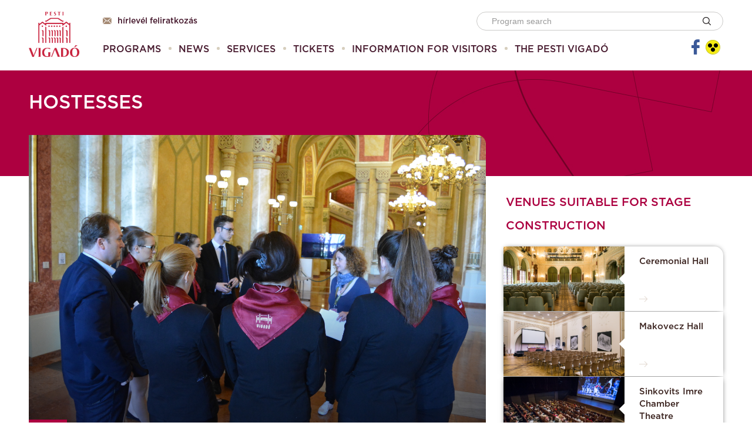

--- FILE ---
content_type: text/html;charset=UTF-8
request_url: https://vigado.hu/web/en/hostesses?p_p_auth=Ax2VVBos&p_p_id=49&p_p_lifecycle=1&p_p_state=normal&p_p_mode=view&_49_struts_action=%2Fmy_sites%2Fview&_49_groupId=21102&_49_privateLayout=false
body_size: 8408
content:
<!DOCTYPE html> <html class="aui ltr" dir="ltr" lang="en-US"> <head> <title>Hostesses - Vigadó</title> <meta content="initial-scale=1.0, width=device-width" name="viewport" /> <meta name="theme-color" content="#ac0040" /> <meta content="text/html; charset=UTF-8" http-equiv="content-type" /> <link href="https://vigado.hu/vigado-2016-theme/images/favicon.ico" rel="Shortcut Icon" /> <link href="https&#x3a;&#x2f;&#x2f;vigado&#x2e;hu&#x2f;web&#x2f;en&#x2f;hostesses&#x3f;p_p_auth&#x3d;Ax2VVBos&#x26;p_p_id&#x3d;49&#x26;p_p_lifecycle&#x3d;1&#x26;p_p_state&#x3d;normal&#x26;p_p_mode&#x3d;view&#x26;_49_struts_action&#x3d;&#x25;2Fmy_sites&#x25;2Fview&#x26;_49_groupId&#x3d;21102&#x26;_49_privateLayout&#x3d;false" rel="canonical" /> <link class="lfr-css-file" href="https&#x3a;&#x2f;&#x2f;vigado&#x2e;hu&#x2f;vigado-2016-theme&#x2f;css&#x2f;aui&#x2e;css&#x3f;browserId&#x3d;other&#x26;themeId&#x3d;vigado2016_WAR_vigado2016theme&#x26;minifierType&#x3d;css&#x26;languageId&#x3d;en_US&#x26;b&#x3d;6210&#x26;t&#x3d;1740036727000" rel="stylesheet" type="text/css" /> <link href="&#x2f;html&#x2f;css&#x2f;main&#x2e;css&#x3f;browserId&#x3d;other&#x26;themeId&#x3d;vigado2016_WAR_vigado2016theme&#x26;minifierType&#x3d;css&#x26;languageId&#x3d;en_US&#x26;b&#x3d;6210&#x26;t&#x3d;1383307538000" rel="stylesheet" type="text/css" /> <link href="https://vigado.hu/html/portlet/journal_content/css/main.css?browserId=other&amp;themeId=vigado2016_WAR_vigado2016theme&amp;minifierType=css&amp;languageId=en_US&amp;b=6210&amp;t=1747730691000" rel="stylesheet" type="text/css" /> <link href="https://vigado.hu/vigado-portlet/css/main.css?browserId=other&amp;themeId=vigado2016_WAR_vigado2016theme&amp;minifierType=css&amp;languageId=en_US&amp;b=6210&amp;t=1747730870000" rel="stylesheet" type="text/css" /> <link href="https://vigado.hu/notifications-portlet/notifications/css/main.css?browserId=other&amp;themeId=vigado2016_WAR_vigado2016theme&amp;minifierType=css&amp;languageId=en_US&amp;b=6210&amp;t=1747730887000" rel="stylesheet" type="text/css" /> <link href="https://vigado.hu/html/portlet/dynamic_data_mapping/css/main.css?browserId=other&amp;themeId=vigado2016_WAR_vigado2016theme&amp;minifierType=css&amp;languageId=en_US&amp;b=6210&amp;t=1747730691000" rel="stylesheet" type="text/css" /> <script type="text/javascript">var Liferay={Browser:{acceptsGzip:function(){return true},getMajorVersion:function(){return 131},getRevision:function(){return"537.36"},getVersion:function(){return"131.0"},isAir:function(){return false},isChrome:function(){return true},isFirefox:function(){return false},isGecko:function(){return true},isIe:function(){return false},isIphone:function(){return false},isLinux:function(){return false},isMac:function(){return true},isMobile:function(){return false},isMozilla:function(){return false},isOpera:function(){return false},isRtf:function(){return true},isSafari:function(){return true},isSun:function(){return false},isWap:function(){return false},isWapXhtml:function(){return false},isWebKit:function(){return true},isWindows:function(){return false},isWml:function(){return false}},Data:{NAV_SELECTOR:"#navigation",isCustomizationView:function(){return false},notices:[null]},ThemeDisplay:{getLayoutId:function(){return"88"},getLayoutURL:function(){return"https://vigado.hu/web/en/hostesses"},getParentLayoutId:function(){return"153"},isPrivateLayout:function(){return"false"},isVirtualLayout:function(){return false},getBCP47LanguageId:function(){return"en-US"},getCDNBaseURL:function(){return"https://vigado.hu"},getCDNDynamicResourcesHost:function(){return""},getCDNHost:function(){return""},getCompanyId:function(){return"10157"},getCompanyGroupId:function(){return"10197"},getDefaultLanguageId:function(){return"en_US"},getDoAsUserIdEncoded:function(){return""},getLanguageId:function(){return"en_US"},getParentGroupId:function(){return"21102"},getPathContext:function(){return""},getPathImage:function(){return"/image"},getPathJavaScript:function(){return"/html/js"},getPathMain:function(){return"/c"},getPathThemeImages:function(){return"https://vigado.hu/vigado-2016-theme/images"},getPathThemeRoot:function(){return"/vigado-2016-theme"},getPlid:function(){return"213155"},getPortalURL:function(){return"https://vigado.hu"},getPortletSetupShowBordersDefault:function(){return false},getScopeGroupId:function(){return"21102"},getScopeGroupIdOrLiveGroupId:function(){return"21102"},getSessionId:function(){return""},getSiteGroupId:function(){return"21102"},getURLControlPanel:function(){return"/group/control_panel?refererPlid=213155"},getURLHome:function(){return"https\x3a\x2f\x2fvigado\x2ehu\x2fweb\x2fguest"},getUserId:function(){return"10161"},getUserName:function(){return""},isAddSessionIdToURL:function(){return false},isFreeformLayout:function(){return false},isImpersonated:function(){return false},isSignedIn:function(){return false},isStateExclusive:function(){return false},isStateMaximized:function(){return false},isStatePopUp:function(){return false}},PropsValues:{NTLM_AUTH_ENABLED:false}};var themeDisplay=Liferay.ThemeDisplay;Liferay.AUI={getAvailableLangPath:function(){return"available_languages.jsp?browserId=other&themeId=vigado2016_WAR_vigado2016theme&colorSchemeId=01&minifierType=js&languageId=en_US&b=6210&t=1385471744000"},getCombine:function(){return true},getComboPath:function(){return"/combo/?browserId=other&minifierType=&languageId=en_US&b=6210&t=1385471744000&"},getFilter:function(){return"min"},getJavaScriptRootPath:function(){return"/html/js"},getLangPath:function(){return"aui_lang.jsp?browserId=other&themeId=vigado2016_WAR_vigado2016theme&colorSchemeId=01&minifierType=js&languageId=en_US&b=6210&t=1385471744000"}};Liferay.authToken="S5oHaR5j";Liferay.currentURL="\x2fweb\x2fen\x2fhostesses\x3fp_p_auth\x3dAx2VVBos\x26p_p_id\x3d49\x26p_p_lifecycle\x3d1\x26p_p_state\x3dnormal\x26p_p_mode\x3dview\x26_49_struts_action\x3d\x252Fmy_sites\x252Fview\x26_49_groupId\x3d21102\x26_49_privateLayout\x3dfalse";Liferay.currentURLEncoded="%2Fweb%2Fen%2Fhostesses%3Fp_p_auth%3DAx2VVBos%26p_p_id%3D49%26p_p_lifecycle%3D1%26p_p_state%3Dnormal%26p_p_mode%3Dview%26_49_struts_action%3D%252Fmy_sites%252Fview%26_49_groupId%3D21102%26_49_privateLayout%3Dfalse";</script> <script src="/html/js/barebone.jsp?browserId=other&amp;themeId=vigado2016_WAR_vigado2016theme&amp;colorSchemeId=01&amp;minifierType=js&amp;minifierBundleId=javascript.barebone.files&amp;languageId=en_US&amp;b=6210&amp;t=1385471744000" type="text/javascript"></script> <script type="text/javascript">Liferay.Portlet.list=["56_INSTANCE_RwOkYBzR3GvG","118_INSTANCE_CqmZ8aL0vo1E","56_INSTANCE_2incMdivbl6e","locationlisting_WAR_vigadoportlet","56_INSTANCE_xzNOU0GHJQzn","2_WAR_notificationsportlet","166"];</script> <script src="https://vigado.hu/html/portlet/dynamic_data_lists/js/main.js?browserId=other&amp;minifierType=js&amp;languageId=en_US&amp;b=6210&amp;t=1747730691000" type="text/javascript"></script> <script src="https://vigado.hu/html/portlet/dynamic_data_mapping/js/main.js?browserId=other&amp;minifierType=js&amp;languageId=en_US&amp;b=6210&amp;t=1747730691000" type="text/javascript"></script> <link class="lfr-css-file" href="https&#x3a;&#x2f;&#x2f;vigado&#x2e;hu&#x2f;vigado-2016-theme&#x2f;css&#x2f;main&#x2e;css&#x3f;browserId&#x3d;other&#x26;themeId&#x3d;vigado2016_WAR_vigado2016theme&#x26;minifierType&#x3d;css&#x26;languageId&#x3d;en_US&#x26;b&#x3d;6210&#x26;t&#x3d;1740036727000" rel="stylesheet" type="text/css" /> <style type="text/css"></style> <meta property="og:type" content="article" /> <meta property="og:url" content="https://vigado.hu/web/en/hostesses?p_p_auth=Ax2VVBos&p_p_id=49&p_p_lifecycle=1&p_p_state=normal&p_p_mode=view&_49_struts_action=%2Fmy_sites%2Fview&_49_groupId=21102&_49_privateLayout=false" /> <meta property="og:site_name" content="EN"/> <!-- Google tag (gtag.js) --> <script>(function(b,m,h,a,g){b[a]=b[a]||[];b[a].push({"gtm.start":new Date().getTime(),event:"gtm.js"});var k=m.getElementsByTagName(h)[0],e=m.createElement(h),c=a!="dataLayer"?"&l="+a:"";e.async=true;e.src="https://www.googletagmanager.com/gtm.js?id="+g+c;k.parentNode.insertBefore(e,k)})(window,document,"script","dataLayer","");</script> </head> <body class=" yui3-skin-sam controls-visible signed-out public-page site "> <!-- Google Tag Manager (noscript) --> <noscript><iframe src="https://www.googletagmanager.com/ns.html?id= "height="0" width="0" style="display:none;visibility:hidden"></iframe></noscript> <!-- End Google Tag Manager (noscript) --> <a href="#main-content" id="skip-to-content">Skip to Content</a> <div class="container-fluid" id="wrapper"> <div class="header-wrapper"> <header id="banner" role="banner" class="header-inner"> <div id="heading" class="header-left"> <h1 class="site-title"> <a class="logo default-logo" href="https://vigado.hu/web/en/hostesses?p_p_auth=rRO8ip8T&amp;p_p_id=49&amp;p_p_lifecycle=1&amp;p_p_state=normal&amp;p_p_mode=view&amp;_49_struts_action=%2Fmy_sites%2Fview&amp;_49_groupId=21102&amp;_49_privateLayout=false" title="Go to EN"> <img alt="EN" height="51" src="/image/company_logo?img_id=0&amp;t=1747730939675" width="51" /> </a> </h1> </div> <div class="header-right"> <div class="header-right-top"> <div class="header-subscribe-wrapper"> <a href="/hirlevel" title="Hírlevél feliratkozás"><i class="vigado-icon-newsletter" aria-hidden="true"></i>Hírlevél feliratkozás</a> </div> <div class="header-search-wrapper"> <form id="header-search-form" action="https://vigado.hu/web/en/" method="get" name="headerSearchFm" class="form"> <input name="p_p_id" type="hidden" value="programlisting_WAR_vigadoportlet" /> <input name="_programlisting_WAR_vigadoportlet_groupId" type="hidden" value="21102" /> <input name="_programlisting_WAR_vigadoportlet_keywords" type="text" placeholder="Program search" /> <input type="image" align="absmiddle" border="0" src="https://vigado.hu/vigado-2016-theme/images/common/search.png" title="vigado-search.search-image-title" /> </form> </div> </div> <div class="header-right-bottom"> <nav class="sort-pages modify-pages" id="navigation" role="navigation"> <ul aria-label="Site Pages" role="menubar"> <li class="" id="layout_72" role="presentation"> <a class="" aria-labelledby="layout_72" href="https&#x3a;&#x2f;&#x2f;vigado&#x2e;hu&#x2f;web&#x2f;en&#x2f;programs" role="menuitem"><span> Programs</span></a> <li class="" id="layout_73" role="presentation"> <a class="" aria-labelledby="layout_73" href="https&#x3a;&#x2f;&#x2f;vigado&#x2e;hu&#x2f;web&#x2f;en&#x2f;news" role="menuitem"><span> News</span></a> <li class="" id="layout_76" role="presentation"> <a class="mobile-nav-disabled" aria-labelledby="layout_76" href="https&#x3a;&#x2f;&#x2f;vigado&#x2e;hu&#x2f;web&#x2f;en&#x2f;services" role="menuitem"><span> Services</span></a> <ul class="child-menu mobile-sub-closed" role="menu"> <li class=" mobile-nav-only" role="presentation"> <a href="https&#x3a;&#x2f;&#x2f;vigado&#x2e;hu&#x2f;web&#x2f;en&#x2f;services" role="menuitem">Services</a> </li> <li aria-selected='true' class="selected" id="layout_153" role="presentation"> <a aria-labelledby="layout_153" href="https&#x3a;&#x2f;&#x2f;vigado&#x2e;hu&#x2f;web&#x2f;en&#x2f;all-services" role="menuitem">All services</a> </li> <li aria-selected='true' class="selected" id="layout_152" role="presentation"> <a aria-labelledby="layout_152" href="https&#x3a;&#x2f;&#x2f;vigado&#x2e;hu&#x2f;web&#x2f;en&#x2f;culture" role="menuitem">Culture</a> </li> <li aria-selected='true' class="selected" id="layout_154" role="presentation"> <a aria-labelledby="layout_154" href="https&#x3a;&#x2f;&#x2f;vigado&#x2e;hu&#x2f;web&#x2f;en&#x2f;tourism" role="menuitem">Tourism</a> </li> <li aria-selected='true' class="selected" id="layout_155" role="presentation"> <a aria-labelledby="layout_155" href="https&#x3a;&#x2f;&#x2f;vigado&#x2e;hu&#x2f;web&#x2f;en&#x2f;event-organization" role="menuitem">Event organization</a> </li> </ul> <li class="" id="layout_167" role="presentation"> <a class="" aria-labelledby="layout_167" href="https&#x3a;&#x2f;&#x2f;vigado&#x2e;jegy&#x2e;hu&#x2f;&#x3f;lang&#x3d;en" role="menuitem"><span> Tickets</span></a> <li class="" id="layout_118" role="presentation"> <a class="mobile-nav-disabled" aria-labelledby="layout_118" href="https&#x3a;&#x2f;&#x2f;vigado&#x2e;hu&#x2f;web&#x2f;en&#x2f;118" role="menuitem"><span> Information for Visitors</span></a> <ul class="child-menu mobile-sub-closed" role="menu"> <li class=" mobile-nav-only" role="presentation"> <a href="https&#x3a;&#x2f;&#x2f;vigado&#x2e;hu&#x2f;web&#x2f;en&#x2f;118" role="menuitem">Information for Visitors</a> </li> <li aria-selected='true' class="selected" id="layout_108" role="presentation"> <a aria-labelledby="layout_108" href="https&#x3a;&#x2f;&#x2f;vigado&#x2e;hu&#x2f;web&#x2f;en&#x2f;108" role="menuitem">Location and Travelling to Pesti Vigadó</a> </li> <li aria-selected='true' class="selected" id="layout_109" role="presentation"> <a aria-labelledby="layout_109" href="https&#x3a;&#x2f;&#x2f;vigado&#x2e;hu&#x2f;web&#x2f;en&#x2f;109" role="menuitem">Opening Hours</a> </li> <li aria-selected='true' class="selected" id="layout_110" role="presentation"> <a aria-labelledby="layout_110" href="https&#x3a;&#x2f;&#x2f;vigado&#x2e;hu&#x2f;web&#x2f;en&#x2f;110" role="menuitem">Box Office</a> </li> <li aria-selected='true' class="selected" id="layout_165" role="presentation"> <a aria-labelledby="layout_165" href="https&#x3a;&#x2f;&#x2f;vigado&#x2e;hu&#x2f;web&#x2f;en&#x2f;vigado-point" role="menuitem">Vigadó Point</a> </li> <li aria-selected='true' class="selected" id="layout_111" role="presentation"> <a aria-labelledby="layout_111" href="https&#x3a;&#x2f;&#x2f;vigado&#x2e;hu&#x2f;web&#x2f;en&#x2f;ticket-prices" role="menuitem">Ticket Prices</a> </li> <li aria-selected='true' class="selected" id="layout_166" role="presentation"> <a aria-labelledby="layout_166" href="https&#x3a;&#x2f;&#x2f;vigado&#x2e;hu&#x2f;web&#x2f;en&#x2f;pesti-vigado-club-card" role="menuitem">Pesti Vigadó Club Card</a> </li> <li aria-selected='true' class="selected" id="layout_107" role="presentation"> <a aria-labelledby="layout_107" href="https&#x3a;&#x2f;&#x2f;vigado&#x2e;hu&#x2f;web&#x2f;en&#x2f;107" role="menuitem">Guided tours in Pesti Vigadó</a> </li> <li aria-selected='true' class="selected" id="layout_112" role="presentation"> <a aria-labelledby="layout_112" href="https&#x3a;&#x2f;&#x2f;vigado&#x2e;hu&#x2f;web&#x2f;en&#x2f;program-booklet" role="menuitem">Program Booklet</a> </li> <li aria-selected='true' class="selected" id="layout_113" role="presentation"> <a aria-labelledby="layout_113" href="https&#x3a;&#x2f;&#x2f;vigado&#x2e;hu&#x2f;web&#x2f;en&#x2f;113" role="menuitem">Library</a> </li> <li aria-selected='true' class="selected" id="layout_114" role="presentation"> <a aria-labelledby="layout_114" href="https&#x3a;&#x2f;&#x2f;vigado&#x2e;hu&#x2f;web&#x2f;en&#x2f;house-regulations" role="menuitem">House Regulations</a> </li> <li aria-selected='true' class="selected" id="layout_115" role="presentation"> <a aria-labelledby="layout_115" href="https&#x3a;&#x2f;&#x2f;vigado&#x2e;hu&#x2f;web&#x2f;en&#x2f;general-terms-and-conditions" role="menuitem">General Terms and Conditions</a> </li> <li aria-selected='true' class="selected" id="layout_160" role="presentation"> <a aria-labelledby="layout_160" href="https&#x3a;&#x2f;&#x2f;vigado&#x2e;hu&#x2f;web&#x2f;en&#x2f;data-protection-policy-concerning-its-video-surveillance-systems" role="menuitem">Data Protection Policy concerning its Video Surveillance Systems</a> </li> </ul> <li class="" id="layout_116" role="presentation"> <a class="mobile-nav-disabled" aria-labelledby="layout_116" href="https&#x3a;&#x2f;&#x2f;vigado&#x2e;hu&#x2f;web&#x2f;en&#x2f;116" role="menuitem"><span> The Pesti Vigadó</span></a> <ul class="child-menu mobile-sub-closed" role="menu"> <li class=" mobile-nav-only" role="presentation"> <a href="https&#x3a;&#x2f;&#x2f;vigado&#x2e;hu&#x2f;web&#x2f;en&#x2f;116" role="menuitem">The Pesti Vigadó</a> </li> <li aria-selected='true' class="selected" id="layout_100" role="presentation"> <a aria-labelledby="layout_100" href="https&#x3a;&#x2f;&#x2f;vigado&#x2e;hu&#x2f;web&#x2f;en&#x2f;mission-statement" role="menuitem">Mission Statement</a> </li> <li aria-selected='true' class="selected" id="layout_101" role="presentation"> <a aria-labelledby="layout_101" href="https&#x3a;&#x2f;&#x2f;vigado&#x2e;hu&#x2f;web&#x2f;en&#x2f;history-of-the-pesti-vigado" role="menuitem">History of the Pesti Vigadó</a> </li> <li aria-selected='true' class="selected" id="layout_151" role="presentation"> <a aria-labelledby="layout_151" href="https&#x3a;&#x2f;&#x2f;vigado&#x2e;hu&#x2f;web&#x2f;en&#x2f;timeline-of-pesti-vigado" role="menuitem">Timeline of Pesti Vigadó</a> </li> <li aria-selected='true' class="selected" id="layout_157" role="presentation"> <a aria-labelledby="layout_157" href="https&#x3a;&#x2f;&#x2f;www&#x2e;mma&#x2e;hu&#x2f;static&#x2f;vigadopano&#x2f;" role="menuitem">Virtual tours</a> </li> <li aria-selected='true' class="selected" id="layout_117" role="presentation"> <a aria-labelledby="layout_117" href="https&#x3a;&#x2f;&#x2f;vigado&#x2e;hu&#x2f;web&#x2f;en&#x2f;117" role="menuitem">Venues, halls</a> <ul> <li class="" id="layout_106" role="presentation"> <a aria-labelledby="layout_106" href="https&#x3a;&#x2f;&#x2f;vigado&#x2e;hu&#x2f;web&#x2f;en&#x2f;106" role="menuitem">All places</a> </li> <li class="" id="layout_129" role="presentation"> <a aria-labelledby="layout_129" href="https&#x3a;&#x2f;&#x2f;vigado&#x2e;hu&#x2f;web&#x2f;en&#x2f;129" role="menuitem">Vigadó Gallery Lower Floor</a> </li> <li class="" id="layout_132" role="presentation"> <a aria-labelledby="layout_132" href="https&#x3a;&#x2f;&#x2f;vigado&#x2e;hu&#x2f;web&#x2f;en&#x2f;132" role="menuitem">Ground Floor</a> </li> <li class="" id="layout_134" role="presentation"> <a aria-labelledby="layout_134" href="https&#x3a;&#x2f;&#x2f;vigado&#x2e;hu&#x2f;web&#x2f;en&#x2f;134" role="menuitem">II. Floor</a> </li> <li class="" id="layout_138" role="presentation"> <a aria-labelledby="layout_138" href="https&#x3a;&#x2f;&#x2f;vigado&#x2e;hu&#x2f;web&#x2f;en&#x2f;138" role="menuitem">IV. Floor</a> </li> <li class="" id="layout_141" role="presentation"> <a aria-labelledby="layout_141" href="https&#x3a;&#x2f;&#x2f;vigado&#x2e;hu&#x2f;web&#x2f;en&#x2f;141" role="menuitem">V. Floor</a> </li> <li class="" id="layout_143" role="presentation"> <a aria-labelledby="layout_143" href="https&#x3a;&#x2f;&#x2f;vigado&#x2e;hu&#x2f;web&#x2f;en&#x2f;143" role="menuitem">VI. Floor</a> </li> </ul> </li> <li aria-selected='true' class="selected" id="layout_103" role="presentation"> <a aria-labelledby="layout_103" href="https&#x3a;&#x2f;&#x2f;vigado&#x2e;hu&#x2f;web&#x2f;en&#x2f;103" role="menuitem">Picture Gallery</a> </li> <li aria-selected='true' class="selected" id="layout_104" role="presentation"> <a aria-labelledby="layout_104" href="https&#x3a;&#x2f;&#x2f;vigado&#x2e;hu&#x2f;web&#x2f;en&#x2f;104" role="menuitem">Multimedia Materials</a> </li> <li aria-selected='true' class="selected" id="layout_105" role="presentation"> <a aria-labelledby="layout_105" href="https&#x3a;&#x2f;&#x2f;vigado&#x2e;hu&#x2f;web&#x2f;en&#x2f;contact-data" role="menuitem">Contact</a> </li> </ul> </ul> </nav> <div class="header-controls-wrapper"> <a href="https://www.facebook.com/pestivigado/" target="_blank" class="facebook-share-btn"> <i class="vigado-icon-facebook" aria-hidden="true"></i> </a> <div class="partially-sighted-wrapper"> <a href="javascript:;" id="psight" class="partially-sighted vigado-icon-partially-sighted"> <div class="path1"></div> <div class="path2"></div> <div class="path3"></div> <div class="path4"></div> <div class="path5"></div> </a> </div> <div class="mobile-menu-btn"></div> </div> </div> </div> </header> </div> <div id="content"> <!--<nav id="breadcrumbs"> <ul aria-label="Breadcrumb" class="breadcrumb"> <li class="first breadcrumb-truncate"><a href="/web/en">EN</a><span class="divider">/</span></li><li><a href="https://vigado.hu/web/en/mainpage" >Mainpage</a><span class="divider">/</span></li><li><a href="https://vigado.hu/web/en/services" >Services</a><span class="divider">/</span></li><li class="current-parent breadcrumb-truncate"><a href="https://vigado.hu/web/en/all-services" >All services</a><span class="divider">/</span></li><li class="active last breadcrumb-truncate"><a href="https://vigado.hu/web/en/hostesses" >Hostesses</a><span class="divider">/</span></li> </ul> </nav>--> <div class="columns-1" id="main-content" role="main"> <div class="portlet-layout row-fluid"> <div class="portlet-column portlet-column-only span12" id="column-1"> <div class="portlet-dropzone portlet-column-content portlet-column-content-only" id="layout-column_column-1"> <div class="portlet-boundary portlet-boundary_56_ portlet-static portlet-static-end portlet-borderless portlet-journal-content " id="p_p_id_56_INSTANCE_RwOkYBzR3GvG_" > <span id="p_56_INSTANCE_RwOkYBzR3GvG"></span> <div class="portlet-borderless-container" style=""> <div class="portlet-body"> <div class="journal-content-article"> <div class="page-title-wrapper page-title-high"> <div class="page-title-inner"> <h1 class="page-title">Hostesses</h1> </div> </div> </div> <div class="entry-links"> </div> </div> </div> </div> <div class="portlet-boundary portlet-boundary_118_ portlet-static portlet-static-end portlet-borderless portlet-nested-portlets " id="p_p_id_118_INSTANCE_CqmZ8aL0vo1E_" > <span id="p_118_INSTANCE_CqmZ8aL0vo1E"></span> <div class="portlet-borderless-container" style=""> <div class="portlet-body"> <div id="_118_INSTANCE_CqmZ8aL0vo1E_main-content" role="main"> <div class="portlet-layout row-fluid inner-container"> <div class="portlet-column portlet-column-first span8" id="_118_INSTANCE_CqmZ8aL0vo1E_column-1"> <div class="portlet-dropzone portlet-column-content portlet-column-content-first" id="layout-column__118_INSTANCE_CqmZ8aL0vo1E__column-1"> <div class="portlet-boundary portlet-boundary_56_ portlet-static portlet-static-end portlet-borderless portlet-journal-content " id="p_p_id_56_INSTANCE_xzNOU0GHJQzn_" > <span id="p_56_INSTANCE_xzNOU0GHJQzn"></span> <div class="portlet-borderless-container" style=""> <div class="portlet-body"> <div class="journal-content-article"> <div class="service"> <div class="news-wrapper"> <div class="service-inner"> <div class="news-image-wrapper"> <img src="/documents/10197/203755/DSC_3826.JPG.jpg/7b18c653-0bcc-4774-b480-6bee5b5581b8?t=1490280850926" alt='Service header image' /> </div> <div class="news-content"> <div class="icon"> <img src="/documents/10197/215777/vigado_icons-161018_hostess_szemelyzet.svg/6a07827b-0558-4319-838c-39907e57ec73" alt="Service image" /> </div> <div class="news-lead"> <p>No event can be really successful without elegant and kind hostesses attending to your guests.</p> </div> <p style="text-align: justify;">Every event needs friendly hostesses, who not only smile kindly but also know the venue quite well. Pesti Vigadó's partner is the guarantee to the quality of the service provided by the hostess staff. Apart from the compulsorily expected tasks of receiving guests and showing them the way, these hostesses, who are also skilled in foreign languages, will be ready to take some weight off your shoulder during your event.</p> </div> </div> </div> </div> </div> <div class="entry-links"> </div> </div> </div> </div> </div> </div> <div class="portlet-column portlet-column-last span4" id="_118_INSTANCE_CqmZ8aL0vo1E_column-2"> <div class="portlet-dropzone portlet-column-content portlet-column-content-last" id="layout-column__118_INSTANCE_CqmZ8aL0vo1E__column-2"> <div class="portlet-boundary portlet-boundary_locationlisting_WAR_vigadoportlet_ portlet-static portlet-static-end portlet-borderless location-listing-portlet " id="p_p_id_locationlisting_WAR_vigadoportlet_" > <span id="p_locationlisting_WAR_vigadoportlet"></span> <div class="portlet-borderless-container" style=""> <div class="portlet-body"> <div class="location-more-locations"> <h3 class="title">VENUES SUITABLE FOR STAGE CONSTRUCTION</h3> <a class="more-location" href="https://vigado.hu/web/en/135"> <div class="image"><img src="https://vigado.hu/documents/10197/214492/IMG_6118.jpg/14682aeb-45d2-475d-b8b8-902efdb3a886?version=1.0&t=1490869975516"></div> <div class="content"> <div> <span class="title">Ceremonial Hall</span> </div> <i class="vigado-icon-arrow2_right hidden-phone"></i> </div> </a> <a class="more-location" href="https://vigado.hu/web/en/140"> <div class="image"><img src="https://vigado.hu/documents/10197/214707/IMG_8543.jpg/3458945d-6716-4c74-a3d4-904b2479f4d7?version=1.0&t=1490870115771"></div> <div class="content"> <div> <span class="title">Makovecz Hall</span> </div> <i class="vigado-icon-arrow2_right hidden-phone"></i> </div> </a> <a class="more-location" href="https://vigado.hu/web/en/139"> <div class="image"><img src="https://vigado.hu/documents/10197/214719/IMG_0752.jpg/6cd86048-e588-4e5c-850e-4b763a02a604?version=1.0&t=1490870137394"></div> <div class="content"> <div> <span class="title">Sinkovits Imre Chamber Theatre</span> </div> <i class="vigado-icon-arrow2_right hidden-phone"></i> </div> </a> <a class="more-location" href="https://vigado.hu/web/en/137"> <div class="image"><img src="https://vigado.hu/documents/10197/214326/vigado_deli+terem+%281%29.JPG/2628cc1d-9862-44a6-9949-d4a6660d8245?version=1.0&t=1490873797811"></div> <div class="content"> <div> <span class="title">Southern Hall</span> </div> <i class="vigado-icon-arrow2_right hidden-phone"></i> </div> </a> <div class="all-locations"> <a href="https://vigado.hu/web/en/106"> View All Venues, Halls and Rooms <i class="vigado-icon-arrow2_right"></i> </a> </div> </div> </div> </div> </div> </div> </div> </div> </div> </div> </div> </div> <div class="portlet-boundary portlet-boundary_56_ portlet-static portlet-static-end portlet-borderless portlet-journal-content " id="p_p_id_56_INSTANCE_2incMdivbl6e_" > <span id="p_56_INSTANCE_2incMdivbl6e"></span> <div class="portlet-borderless-container" style=""> <div class="portlet-body"> <div class="journal-content-article"> <div class="categories-carousel background-service"> <div class="categories-carousel-wrapper"> <div class="target-group"> <h1>Further Services</h1> <a href="javascript:;" class="control-button prev-button hidden-phone" onclick="jope_clickButton('prev');" style="display:none"><i class="vigado-icon-arrow_left control"></i></a> <div id="jope_containerDesktop" class="row-fluid text-center hidden-phone"> <div id="jope_item_0" class="categories-carousel-item span3" > <a href="http://vigado.hu/web/en/sound-technology"> <img src="/documents/10197/203751/vigado_icons-161208_hangtechnika.png/ebcfd3c9-5974-4fde-b127-0811e2dd852b?t=1490280299276" class="item-image"/> <img src="/documents/10197/203751/vigado_icons-161208_hangtechnika-hover.png/7126323d-2d23-4738-9661-87c4006eca26?t=1490280299357" class="item-image-hover"/> Sound technology&nbsp;<i aria-hidden="true" class="vigado-icon-arrow_right nav nav"></i> </a> </div> <div id="jope_item_1" class="categories-carousel-item span3" > <a href="http://vigado.hu/web/en/piano"> <img src="/documents/10197/203751/vigado_icons-161208_zongora.png/cdc1d89f-b1f6-4250-ab03-0cf55c5d9e01?t=1490280303435" class="item-image"/> <img src="/documents/10197/203751/vigado_icons-161208_zongora-hover.png/86a4bde1-16d5-4251-8ec1-8cdebe692ee7?t=1490280303541" class="item-image-hover"/> Piano&nbsp;<i aria-hidden="true" class="vigado-icon-arrow_right nav nav"></i> </a> </div> <div id="jope_item_2" class="categories-carousel-item span3" > <a href="http://vigado.hu/web/en/free-wifi"> <img src="/documents/10197/203751/vigado_icons-161208_ingyenes_wifi.png/d0ed22e9-e3af-45f6-93c9-d8fd394892cc?t=1490280300236" class="item-image"/> <img src="/documents/10197/203751/vigado_icons-161208_ingyenes_wifi-hover.png/d7b680b4-4918-4204-955e-0232962038cd?t=1490280300337" class="item-image-hover"/> WiFi&nbsp;<i aria-hidden="true" class="vigado-icon-arrow_right nav nav"></i> </a> </div> <div id="jope_item_3" class="categories-carousel-item span3" > <a href="http://vigado.hu/web/en/stage-construction"> <img src="/documents/10197/203751/vigado_icons-161208_szinpadepites.png/fe860371-4840-4942-a58a-c1e536b73944?t=1490280302896" class="item-image"/> <img src="/documents/10197/203751/vigado_icons-161208_szinpadepites-hover.png/05299d56-b29e-4fc2-b853-2e06e9ecca9a?t=1490280303023" class="item-image-hover"/> Stage construction&nbsp;<i aria-hidden="true" class="vigado-icon-arrow_right nav nav"></i> </a> </div> <div id="jope_item_4" class="categories-carousel-item span3" style="display:none"> <a href="http://vigado.hu/web/en/catering"> <img src="/documents/10197/203751/vigado_icons-161208_catering.png/1edcbd25-826e-45df-bccf-55b4b2eb40a7?t=1490280298312" class="item-image"/> <img src="/documents/10197/203751/vigado_icons-161208_catering-hover.png/4c0bce17-c8f2-4296-865f-93b1f1db1b2f?t=1490280298569" class="item-image-hover"/> Catering&nbsp;<i aria-hidden="true" class="vigado-icon-arrow_right nav nav"></i> </a> </div> <div id="jope_item_5" class="categories-carousel-item span3" style="display:none"> <a href="http://vigado.hu/web/en/registration"> <img src="/documents/10197/203751/vigado_icons-161208_recepcio.png/398b9a49-67be-4ffa-bcb7-03ab0829d524?t=1490280302150" class="item-image"/> <img src="/documents/10197/203751/vigado_icons-161208_recepcio-hover.png/fd64544b-acfa-4263-ac1e-00f15fb87d42?t=1490280302255" class="item-image-hover"/> Registration&nbsp;<i aria-hidden="true" class="vigado-icon-arrow_right nav nav"></i> </a> </div> </div> <a href="javascript:;" class="control-button next-button hidden-phone" onclick="jope_clickButton('next');" style="display:none"><i class="vigado-icon-arrow_right control"></i></a> <a href="javascript:;" class="control-button prev-button hidden-desktop hidden-tablet" onclick="jope_clickButton('prev');" style="display:none !important"><i class="vigado-icon-arrow_left control"></i></a> <div id="jope_containerPhone" class="row-fluid text-center hidden-desktop hidden-tablet"> <div id="jope_item_0" class="categories-carousel-item span12" > <a href="http://vigado.hu/web/en/sound-technology"> <img src="/documents/10197/203751/vigado_icons-161208_hangtechnika.png/ebcfd3c9-5974-4fde-b127-0811e2dd852b?t=1490280299276" class="item-image"/> <img src="/documents/10197/203751/vigado_icons-161208_hangtechnika-hover.png/7126323d-2d23-4738-9661-87c4006eca26?t=1490280299357" class="item-image-hover"/> Sound technology&nbsp;<i aria-hidden="true" class="vigado-icon-arrow_right nav nav"></i> </a> </div> <div id="jope_item_1" class="categories-carousel-item span12" style="display:none"> <a href="http://vigado.hu/web/en/piano"> <img src="/documents/10197/203751/vigado_icons-161208_zongora.png/cdc1d89f-b1f6-4250-ab03-0cf55c5d9e01?t=1490280303435" class="item-image"/> <img src="/documents/10197/203751/vigado_icons-161208_zongora-hover.png/86a4bde1-16d5-4251-8ec1-8cdebe692ee7?t=1490280303541" class="item-image-hover"/> Piano&nbsp;<i aria-hidden="true" class="vigado-icon-arrow_right nav nav"></i> </a> </div> <div id="jope_item_2" class="categories-carousel-item span12" style="display:none"> <a href="http://vigado.hu/web/en/free-wifi"> <img src="/documents/10197/203751/vigado_icons-161208_ingyenes_wifi.png/d0ed22e9-e3af-45f6-93c9-d8fd394892cc?t=1490280300236" class="item-image"/> <img src="/documents/10197/203751/vigado_icons-161208_ingyenes_wifi-hover.png/d7b680b4-4918-4204-955e-0232962038cd?t=1490280300337" class="item-image-hover"/> WiFi&nbsp;<i aria-hidden="true" class="vigado-icon-arrow_right nav nav"></i> </a> </div> <div id="jope_item_3" class="categories-carousel-item span12" style="display:none"> <a href="http://vigado.hu/web/en/stage-construction"> <img src="/documents/10197/203751/vigado_icons-161208_szinpadepites.png/fe860371-4840-4942-a58a-c1e536b73944?t=1490280302896" class="item-image"/> <img src="/documents/10197/203751/vigado_icons-161208_szinpadepites-hover.png/05299d56-b29e-4fc2-b853-2e06e9ecca9a?t=1490280303023" class="item-image-hover"/> Stage construction&nbsp;<i aria-hidden="true" class="vigado-icon-arrow_right nav nav"></i> </a> </div> <div id="jope_item_4" class="categories-carousel-item span12" style="display:none"> <a href="http://vigado.hu/web/en/catering"> <img src="/documents/10197/203751/vigado_icons-161208_catering.png/1edcbd25-826e-45df-bccf-55b4b2eb40a7?t=1490280298312" class="item-image"/> <img src="/documents/10197/203751/vigado_icons-161208_catering-hover.png/4c0bce17-c8f2-4296-865f-93b1f1db1b2f?t=1490280298569" class="item-image-hover"/> Catering&nbsp;<i aria-hidden="true" class="vigado-icon-arrow_right nav nav"></i> </a> </div> <div id="jope_item_5" class="categories-carousel-item span12" style="display:none"> <a href="http://vigado.hu/web/en/registration"> <img src="/documents/10197/203751/vigado_icons-161208_recepcio.png/398b9a49-67be-4ffa-bcb7-03ab0829d524?t=1490280302150" class="item-image"/> <img src="/documents/10197/203751/vigado_icons-161208_recepcio-hover.png/fd64544b-acfa-4263-ac1e-00f15fb87d42?t=1490280302255" class="item-image-hover"/> Registration&nbsp;<i aria-hidden="true" class="vigado-icon-arrow_right nav nav"></i> </a> </div> </div> <a href="javascript:;" class="control-button next-button hidden-desktop hidden-tablet" onclick="jope_clickButton('next');" style="display:none !important"><i class="vigado-icon-arrow_right control"></i></a> </div> </div> </div> <script>var contentsDesktop;var contentsPhone;function jope_clickButton(a){jope_arrangeContainerDesktop(a);jope_arrangeContainerPhone(a)}function jope_arrangeContainerDesktop(e){var a=AUI();var c=0;var f="";var d="";var b="";contentsDesktop.each(function(g){if(c==0&&e=="next"){if(3+1!=contentsDesktop.size()){g.setAttribute("style","display:none")}d=g.outerHTML()}else{if(c==contentsDesktop.size()-1&&e=="prev"){g.removeAttribute("style");b=g.outerHTML()}else{if(c==3+1&&e=="next"){g.removeAttribute("style");f=f+g.outerHTML()}else{if(c==3&&e=="prev"){g.setAttribute("style","display:none");f=f+g.outerHTML()}else{f=f+g.outerHTML()}}}}c=c+1});f=b+f+d;a.one("#jope_containerDesktop").setHTML(f);contentsDesktop=a.all("#jope_containerDesktop > div.span3")}function jope_arrangeContainerPhone(e){var a=AUI();var c=0;var f="";var d="";var b="";contentsPhone.each(function(g){if(c==0&&e=="next"){g.setAttribute("style","display:none");d=g.outerHTML()}else{if(c==contentsPhone.size()-1&&e=="prev"){g.removeAttribute("style");b=g.outerHTML()}else{if(c==1&&e=="next"){g.removeAttribute("style");f=f+g.outerHTML()}else{if(c==0&&e=="prev"){g.setAttribute("style","display:none");f=f+g.outerHTML()}else{f=f+g.outerHTML()}}}}c=c+1});f=b+f+d;a.one("#jope_containerPhone").setHTML(f);contentsPhone=a.all("#jope_containerPhone > div.span12")}AUI().use("aui-base",function(b){if(1<6){var c=b.all("div.target-group > a.hidden-desktop");c.each(function(d){d.removeAttribute("style")})}if(4<6){var a=b.all("div.target-group > a.hidden-phone");a.each(function(d){d.removeAttribute("style")})}contentsDesktop=b.all("#jope_containerDesktop > div.span3");contentsPhone=b.all("#jope_containerPhone > div.span12")});</script> </div> <div class="entry-links"> </div> </div> </div> </div> </div> </div> </div> </div> <div class="portlet-boundary portlet-boundary_1_WAR_kaleodesignerportlet_ portlet-static portlet-static-end portlet-borderless kaleo-designer-portlet " id="p_p_id_1_WAR_kaleodesignerportlet_" > <span id="p_1_WAR_kaleodesignerportlet"></span> </div> <form action="#" id="hrefFm" method="post" name="hrefFm"> <span></span> </form> </div> </div> <svg class="main-svg" height="0" width="0" version="1.1" xmlns="http://www.w3.org/2000/svg"><filter id="SVGBlur"><feGaussianBlur stdDeviation="3"/></filter></svg> <script src="https://vigado.hu/vigado-portlet/js/main.js?browserId=other&amp;minifierType=js&amp;languageId=en_US&amp;b=6210&amp;t=1747730870000" type="text/javascript"></script> <script src="https://vigado.hu/notifications-portlet/notifications/js/main.js?browserId=other&amp;minifierType=js&amp;languageId=en_US&amp;b=6210&amp;t=1747730887000" type="text/javascript"></script> <script type="text/javascript">Liferay.Util.addInputFocus();</script> <script type="text/javascript">Liferay.Portlet.onLoad({canEditTitle:false,columnPos:0,isStatic:"end",namespacedId:"p_p_id_56_INSTANCE_RwOkYBzR3GvG_",portletId:"56_INSTANCE_RwOkYBzR3GvG",refreshURL:"\x2fc\x2fportal\x2frender_portlet\x3fp_l_id\x3d213155\x26p_p_id\x3d56_INSTANCE_RwOkYBzR3GvG\x26p_p_lifecycle\x3d0\x26p_t_lifecycle\x3d1\x26p_p_state\x3dnormal\x26p_p_mode\x3dview\x26p_p_col_id\x3dcolumn-1\x26p_p_col_pos\x3d0\x26p_p_col_count\x3d3\x26p_p_isolated\x3d1\x26currentURL\x3d\x252Fweb\x252Fen\x252Fhostesses\x253Fp_p_auth\x253DAx2VVBos\x2526p_p_id\x253D49\x2526p_p_lifecycle\x253D1\x2526p_p_state\x253Dnormal\x2526p_p_mode\x253Dview\x2526_49_struts_action\x253D\x25252Fmy_sites\x25252Fview\x2526_49_groupId\x253D21102\x2526_49_privateLayout\x253Dfalse"});Liferay.Portlet.onLoad({canEditTitle:false,columnPos:0,isStatic:"end",namespacedId:"p_p_id_locationlisting_WAR_vigadoportlet_",portletId:"locationlisting_WAR_vigadoportlet",refreshURL:"\x2fc\x2fportal\x2frender_portlet\x3fp_l_id\x3d213155\x26p_p_id\x3dlocationlisting_WAR_vigadoportlet\x26p_p_lifecycle\x3d0\x26p_t_lifecycle\x3d1\x26p_p_state\x3dnormal\x26p_p_mode\x3dview\x26p_p_col_id\x3d_118_INSTANCE_CqmZ8aL0vo1E__column-2\x26p_p_col_pos\x3d0\x26p_p_col_count\x3d1\x26p_p_isolated\x3d1\x26currentURL\x3d\x252Fweb\x252Fen\x252Fhostesses\x253Fp_p_auth\x253DAx2VVBos\x2526p_p_id\x253D49\x2526p_p_lifecycle\x253D1\x2526p_p_state\x253Dnormal\x2526p_p_mode\x253Dview\x2526_49_struts_action\x253D\x25252Fmy_sites\x25252Fview\x2526_49_groupId\x253D21102\x2526_49_privateLayout\x253Dfalse"});Liferay.Portlet.onLoad({canEditTitle:false,columnPos:1,isStatic:"end",namespacedId:"p_p_id_118_INSTANCE_CqmZ8aL0vo1E_",portletId:"118_INSTANCE_CqmZ8aL0vo1E",refreshURL:"\x2fc\x2fportal\x2frender_portlet\x3fp_l_id\x3d213155\x26p_p_id\x3d118_INSTANCE_CqmZ8aL0vo1E\x26p_p_lifecycle\x3d0\x26p_t_lifecycle\x3d1\x26p_p_state\x3dnormal\x26p_p_mode\x3dview\x26p_p_col_id\x3dcolumn-1\x26p_p_col_pos\x3d1\x26p_p_col_count\x3d3\x26p_p_isolated\x3d1\x26currentURL\x3d\x252Fweb\x252Fen\x252Fhostesses\x253Fp_p_auth\x253DAx2VVBos\x2526p_p_id\x253D49\x2526p_p_lifecycle\x253D1\x2526p_p_state\x253Dnormal\x2526p_p_mode\x253Dview\x2526_49_struts_action\x253D\x25252Fmy_sites\x25252Fview\x2526_49_groupId\x253D21102\x2526_49_privateLayout\x253Dfalse"});Liferay.provide(Liferay.Util,"openKaleoDesignerPortlet",function(c){var b=AUI();var e=Liferay.PortletURL.createURL("https://vigado.hu/web/en/hostesses?p_p_id=2_WAR_kaleodesignerportlet&p_p_lifecycle=0");e.setParameter("availableFields",c.availableFields);e.setParameter("availablePropertyModels",c.availablePropertyModels);e.setParameter("ddmStructureId",c.ddmStructureId);e.setParameter("draftVersion",c.draftVersion);e.setParameter("kaleoProcessId",c.kaleoProcessId);e.setParameter("name",c.name);e.setParameter("openerWindowName",c.openerWindowName);e.setParameter("portletResourceNamespace",c.portletResourceNamespace);e.setParameter("propertiesSaveCallback",c.propertiesSaveCallback);e.setParameter("refreshOpenerOnClose",c.refreshOpenerOnClose);e.setParameter("saveCallback",c.saveCallback);e.setParameter("uiScope",c.uiScope);e.setParameter("version",c.version);e.setWindowState("pop_up");c.uri=e.toString();var d=c.dialog;if(!d){var f=b.one(Liferay.Util.getOpener()).get("region");d={destroyOnHide:true};c.dialog=d}if(!("align" in d)){d.align=Liferay.Util.Window.ALIGN_CENTER}var a=c.dialogIframe;if(!a){a={closeOnEscape:false};c.dialogIframe=a}Liferay.Util.openWindow(c)},["liferay-portlet-url"]);Liferay.Portlet.onLoad({canEditTitle:false,columnPos:0,isStatic:"end",namespacedId:"p_p_id_1_WAR_kaleodesignerportlet_",portletId:"1_WAR_kaleodesignerportlet",refreshURL:"\x2fc\x2fportal\x2frender_portlet\x3fp_l_id\x3d213155\x26p_p_id\x3d1_WAR_kaleodesignerportlet\x26p_p_lifecycle\x3d0\x26p_t_lifecycle\x3d1\x26p_p_state\x3dnormal\x26p_p_mode\x3dview\x26p_p_col_id\x3dnull\x26p_p_col_pos\x3dnull\x26p_p_col_count\x3dnull\x26p_p_static\x3d1\x26p_p_isolated\x3d1\x26currentURL\x3d\x252Fweb\x252Fen\x252Fhostesses\x253Fp_p_auth\x253DAx2VVBos\x2526p_p_id\x253D49\x2526p_p_lifecycle\x253D1\x2526p_p_state\x253Dnormal\x2526p_p_mode\x253Dview\x2526_49_struts_action\x253D\x25252Fmy_sites\x25252Fview\x2526_49_groupId\x253D21102\x2526_49_privateLayout\x253Dfalse\x26_49_groupId\x3d21102\x26_49_privateLayout\x3dfalse\x26_49_struts_action\x3d\x252Fmy_sites\x252Fview"});Liferay.Portlet.onLoad({canEditTitle:false,columnPos:0,isStatic:"end",namespacedId:"p_p_id_56_INSTANCE_xzNOU0GHJQzn_",portletId:"56_INSTANCE_xzNOU0GHJQzn",refreshURL:"\x2fc\x2fportal\x2frender_portlet\x3fp_l_id\x3d213155\x26p_p_id\x3d56_INSTANCE_xzNOU0GHJQzn\x26p_p_lifecycle\x3d0\x26p_t_lifecycle\x3d1\x26p_p_state\x3dnormal\x26p_p_mode\x3dview\x26p_p_col_id\x3d_118_INSTANCE_CqmZ8aL0vo1E__column-1\x26p_p_col_pos\x3d0\x26p_p_col_count\x3d1\x26p_p_isolated\x3d1\x26currentURL\x3d\x252Fweb\x252Fen\x252Fhostesses\x253Fp_p_auth\x253DAx2VVBos\x2526p_p_id\x253D49\x2526p_p_lifecycle\x253D1\x2526p_p_state\x253Dnormal\x2526p_p_mode\x253Dview\x2526_49_struts_action\x253D\x25252Fmy_sites\x25252Fview\x2526_49_groupId\x253D21102\x2526_49_privateLayout\x253Dfalse"});Liferay.Portlet.onLoad({canEditTitle:false,columnPos:2,isStatic:"end",namespacedId:"p_p_id_56_INSTANCE_2incMdivbl6e_",portletId:"56_INSTANCE_2incMdivbl6e",refreshURL:"\x2fc\x2fportal\x2frender_portlet\x3fp_l_id\x3d213155\x26p_p_id\x3d56_INSTANCE_2incMdivbl6e\x26p_p_lifecycle\x3d0\x26p_t_lifecycle\x3d1\x26p_p_state\x3dnormal\x26p_p_mode\x3dview\x26p_p_col_id\x3dcolumn-1\x26p_p_col_pos\x3d2\x26p_p_col_count\x3d3\x26p_p_isolated\x3d1\x26currentURL\x3d\x252Fweb\x252Fen\x252Fhostesses\x253Fp_p_auth\x253DAx2VVBos\x2526p_p_id\x253D49\x2526p_p_lifecycle\x253D1\x2526p_p_state\x253Dnormal\x2526p_p_mode\x253Dview\x2526_49_struts_action\x253D\x25252Fmy_sites\x25252Fview\x2526_49_groupId\x253D21102\x2526_49_privateLayout\x253Dfalse"});AUI().use("aui-base","liferay-menu","liferay-notice","liferay-poller",function(a){(function(){Liferay.Util.addInputType();Liferay.Portlet.ready(function(b,c){Liferay.Util.addInputType(c)});if(a.UA.mobile){Liferay.Util.addInputCancel()}})();(function(){new Liferay.Menu();var b=Liferay.Data.notices;for(var c=1;c<b.length;c++){new Liferay.Notice(b[c])}})()});</script> <script src="https://vigado.hu/vigado-2016-theme/js/main.js?browserId=other&amp;minifierType=js&amp;languageId=en_US&amp;b=6210&amp;t=1740036727000" type="text/javascript"></script> <script type="text/javascript"></script> </body> </html> 

--- FILE ---
content_type: text/css
request_url: https://vigado.hu/vigado-portlet/css/main.css?browserId=other&themeId=vigado2016_WAR_vigado2016theme&minifierType=css&languageId=en_US&b=6210&t=1747730870000
body_size: 419
content:
.recommendend-programs-layout-wrapper{padding:10px}.recommendend-programs-layout-image{width:200px;height:120px;background-size:100% auto;background-repeat:no-repeat}.recommendend-programs-layout-image-l8{background-image:url("images/8.png")}.recommendend-programs-layout-image-l7{background-image:url("images/7.png")}.recommendend-programs-layout-image-l6{background-image:url("images/6.png")}.recommendend-programs-layout-image-l5a{background-image:url("images/5a.png")}.recommendend-programs-layout-image-l5b{background-image:url("images/5b.png")}.recommendend-programs-layout-image-l4a{background-image:url("images/4a.png")}.recommendend-programs-layout-image-l4b{background-image:url("images/4b.png")}.recommendend-programs-layout-image-l3{background-image:url("images/3.png")}.recommendend-programs-layout-image-l2{background-image:url("images/2.png")}.highlighted-programs-layout-image{width:200px;height:120px;background-size:100% auto;background-repeat:no-repeat}.highlighted-programs-layout-image-l1{background-image:url("layout_images/l1.png")}.highlighted-programs-layout-image-l2{background-image:url("layout_images/l2.png")}.highlighted-programs-layout-image-l3{background-image:url("layout_images/l3.png")}.highlighted-programs-layout-image-l4{background-image:url("layout_images/l4.png")}.highlighted-programs-layout-image-l5{background-image:url("layout_images/l5.png")}.highlighted-programs-layout-image-l6{background-image:url("layout_images/l6.png")}.yui3-skin-sam .yui3-calendarnav-prevmonth span,.yui3-skin-sam .yui3-calendarnav-nextmonth span{display:block!important}.vigado-program-portlet .program-form .taglib-header{margin-bottom:0}.vigado-program-portlet .program-form .program-wrapper .form-navigator-content{margin-top:1em}.vigado-program-portlet .form-section h3{border-bottom:1px solid #666}

--- FILE ---
content_type: text/css
request_url: https://vigado.hu/vigado-2016-theme/css/main.css?browserId=other&themeId=vigado2016_WAR_vigado2016theme&minifierType=css&languageId=en_US&b=6210&t=1740036727000
body_size: 28669
content:
.logo{display:inline-block;line-height:1;vertical-align:middle}body.html-editor{background:#FFF;color:#000}.html-editor.portlet-message-boards{-ms-word-break:break-all;word-break:break-all;word-break:break-word;-webkit-hyphens:auto;-moz-hyphens:auto;hyphens:auto;word-wrap:break-word}.html-editor.portlet-message-boards blockquote{background:#eef0f2 url(/vigado-2016-theme/css/../images/message_boards/quoteleft.png) no-repeat 5px 5px;border:1px solid #777;position:relative;padding:5px 45px}.html-editor.portlet-message-boards blockquote:after{background:url(/vigado-2016-theme/css/../images/message_boards/quoteright.png) no-repeat 50%;bottom:5px;content:'';display:block;height:24px;position:absolute;right:5px;width:31px;z-index:999}.html-editor.portlet-message-boards blockquote cite{display:block;font-weight:bold}.html-editor.portlet-message-boards pre{background:#f9f9f9;border:1px solid #777;padding:.5em}.important{font-weight:bold}.portal-iframe #main-content{width:100%}.loading-animation{background:url(/vigado-2016-theme/css/../images/progress_bar/loading_animation.gif) no-repeat top center;margin-top:10px;padding-top:40px;text-align:left}.separator{border-top:1px dotted #bfbfbf}.update-available{margin-top:10px;padding:2px;text-align:left}.highlight{background:#FFC;font-weight:bold;margin:0 1px}#skip-to-content{clip:rect(0 0 0 0);position:absolute}.portlet-layout.dragging{border-collapse:separate}.drop-area{background-color:#d3dadd}.active-area{background:#FFC}.portlet-boundary.yui3-dd-dragging{filter:alpha(opacity=60);opacity:.6}.portlet-boundary.yui3-dd-dragging .portlet{border:2px dashed #CCC}.sortable-layout-proxy{filter:alpha(opacity=100);opacity:1}.sortable-layout-proxy .portlet-topper{background-image:none}.proxy{cursor:move;filter:alpha(opacity=65);opacity:.65;position:absolute}.proxy.generic-portlet{height:200px;width:300px}.proxy.generic-portlet .portlet-title{padding:10px}.proxy.not-intersecting .forbidden-action{background:url(/vigado-2016-theme/css/../images/application/forbidden_action.png) no-repeat;display:block;height:32px;position:absolute;right:-15px;top:-15px;width:32px}.resizable-proxy{border:1px dashed #828f95;position:absolute;visibility:hidden}.sortable-proxy{background:#727c81;margin-top:1px}.lfr-freeform-layout-drag-indicator{visibility:hidden}.sortable-layout-drag-target-indicator{margin:2px 0}.tooltip{max-width:200px}.tagselector-content{border-width:0;margin-bottom:15px;overflow:visible;padding:0}.tagselector-content .textboxlistentry-holder{background:#FFF;border:1px solid #CCC;margin-bottom:5px;overflow:visible;padding:5px;position:relative}.tagselector-content .textboxlistentry-holder li{line-height:1}.tagselector-content .textboxlistentry-holder .lfr-tag-selector-input{border-width:0;margin-bottom:0}.tagselector-content .textboxlistentry-remove{padding:0 3px 1px}.tagselector .lfr-tags-selector-content{border-width:0}.tagselector .lfr-tag-selector-input{background:0;padding:0;width:auto}.tagselector .field .field-content{margin:0}.tagselector .textboxlist-input-container{margin:0}.tagselector-focused .textboxlistentry-holder{background:#FFF none;border:1px solid #CCC}.categoriesselector-content .textboxlistentry-holder{background-color:transparent;border-width:0;padding:0}.tag-items{list-style:none;margin:0 1em 0 0;padding:0 1em .5em 1em;white-space:normal}.tag-items li{display:inline;float:left;margin:0 1em 0 0}.tag-items a{white-space:nowrap}.tag-selected{color:#000;font-weight:bold;text-decoration:none}.tag-cloud{line-height:2.5em}.tag-cloud .tag-popularity-1{font-size:1em}.tag-cloud .tag-popularity-2{font-size:1.3em}.tag-cloud .tag-popularity-3{font-size:1.6em}.tag-cloud .tag-popularity-4{font-size:1.9em}.tag-cloud .tag-popularity-5{font-size:2.2em}.tag-cloud .tag-popularity-6{font-size:2.5em}.underlay{clear:both;top:100%}.underlay .yui3-widget-hd{height:38px}.underlay .lfr-portlet-item{border-width:0}.underlay-hidden{display:none}.underlay-content{background:#f4f3f3 url(/vigado-2016-theme/css/../images/common/message_panel_shadow.png) repeat-x 0 0;border:0 solid #aeafb1;border-width:0 1px 1px}.underlay-close{position:absolute;right:5px;top:5px}.tab-active strong{font-weight:normal}.tab-back{float:right}.tab-back-content{border-width:0;padding:1px}.lfr-panel-container{background:#FFF}.lfr-panel-content{padding:5px 10px}.lfr-panel-basic .lfr-panel-content{padding-left:15px}.dialog-bd{min-height:30px}.dialog-content{border:1px solid #c8c9ca;padding:5px}.panel-hd{background:#c0c2c5 url(/vigado-2016-theme/css/../images/application/panel_header_bg.png) repeat-x 0 0;border:1px solid;border-color:#c8c9ca #aeb2b8 #aeb2b8 #c8c9ca;padding-left:10px;text-shadow:1px 1px #FFF}.app-view-drop-active{background-color:#00a2ea;font-weight:bold}.category-portlets .app-view-drop-active{color:#FFF}.basecelleditor [class~="form-validator-message"]{clip:rect(auto auto auto auto);width:auto}.document-library-file-entry-cell-editor-hidden{display:none}.previous-level{display:inline-block;font-size:21px;line-height:21px;margin-right:5px;text-decoration:none;vertical-align:middle}.lfr-page-templates li a{padding:0}.lfr-page-templates li a label{cursor:pointer;display:block;padding:5px 0 5px 5px}.menu{position:absolute;width:auto}.menu .notice-message{background-image:none;margin:3px;padding:6px}.menu-content{background:#FFF;list-style:none;min-width:150px}.menu-content li{margin:0;padding:0}.menu-content li .disabled{color:#999}.menu-content{background:#ccc9c9 url(/vigado-2016-theme/css/../images/application/menu_bg.png) repeat-x 0 0;border:1px solid;border-color:#aeafb1 #777879 #777879 #aeafb1;padding:2px 0}.menugroup-content .menu-label{background:#d2d6de;color:#5b677d;display:block;padding:5px 3px;text-shadow:1px 1px #FFF}.menugroup-content ul{display:block;min-width:0}.menu-content li{border-bottom:1px solid #bcbbbb;border-top:1px solid #EEE;display:block;margin:0;padding:0}.menu-content li.first{border-top-width:0}.menu-content li.last{border-bottom-width:0}.menu-content li a,.menu-content li .disabled{color:#2c2f34;display:block;padding:4px 5px;text-decoration:none}.menu-content li a.focus,.lfr-menu-expanded li a:focus{background-color:#5b677d;color:#FFF;text-shadow:-1px -1px #2c2f34}.loadingmask-content{background:#CCC}.loadingmask-message{background:#d4d4d4 url(/vigado-2016-theme/css/../images/portlet/header_bg.png) repeat-x 0 0}.tree-node .icon-check{padding-right:2px}.tree-node .icon-check:before{content:"\f096"}.tree-node .tree-node-checked .icon-check{padding-right:0}.tree-node .tree-node-checked .icon-check:before{content:"\f046"}.tree-node .tree-node-over .tree-label{text-decoration:underline}.tree-node [class^="icon-"]{margin-right:5px}.tree-node .tree-node-checkbox-container{margin-right:0}.tree-node .tree-node-selected .tree-label{background:0}.tree-node-content .tree-hitarea{color:#999;font-size:10px;padding-right:6px}.tree-node-content .tree-label{margin-left:3px}.tree-node-content .tree-node-hidden-hitarea{visibility:hidden}.tree-node-selected .tree-label{background-color:transparent}.dragging .portlet-column.customizable{background-color:#cffccf;outline:3px solid #9cc97b}.customizable-layout-column-content{background-color:#c92c3c}.customizable-layout-column-content.yui3-widget-content-expanded{border:3px solid #333;margin:.2em}.customizable .customizable-layout-column-content{background-color:#9cc97b}.layout-customizable-controls{background-color:#FFF;font-size:1.5em;margin:1em;filter:alpha(opacity=90);opacity:.9;padding:1em;position:absolute;z-index:15}.paginator-link{background:#eee url() no-repeat scroll 50% 1px;border:1px solid #f0f1f2;border-color:#f0f1f2 #b2b2b2 #949494 #f0f1f1;color:#1f1e1e;display:inline-block;height:20px;padding:0;text-indent:-9999px;width:20px}.paginator-page-link{height:auto;text-indent:0}.paginator-current-page{background:#0083bd url(/vigado-2016-theme/css/../images/application/paginator_link_current_bg.png) 0 0 repeat-x;border-color:#38b6ef #006d9e #006d9e #46b4e6;color:#FFF;text-shadow:-1px -1px #003c57}.paginator-first-link{background-image:url(/vigado-2016-theme/css/../images/arrows/paging_first.png)}.paginator-prev-link{background-image:url(/vigado-2016-theme/css/../images/arrows/paging_previous.png)}.paginator-last-link{background-image:url(/vigado-2016-theme/css/../images/arrows/paging_last.png)}.paginator-next-link{background-image:url(/vigado-2016-theme/css/../images/arrows/paging_next.png)}.paginator-current-page-report,.paginator-total{color:#555;font-size:.9em}.paginator-current-page-report{margin-left:2em}.taglib-page-iterator .search-pages .page-links{padding:0}.lfr-editable{outline:1px dashed #68bb30;outline-offset:2px;position:relative}.lfr-editable:after{background:#68bb30 url(/vigado-2016-theme/css/../images/common/edit_white.png) no-repeat 50%;content:'';display:block;height:20px;position:absolute;right:5px;top:5px;width:30px}.lfr-editable:focus:after{display:none}.lfr-editable:focus:hover{background-color:transparent}.lfr-editable:hover{background-color:rgba(255,255,255,0.3);outline-color:#519226}.lfr-editable:hover:after{background-color:#519226}.lfr-editable-notice-close{margin-left:1em}.lfr-portlet-title-editable{margin-top:0;z-index:9999}.lfr-portlet-title-editable .lfr-portlet-title-editable-content{padding:0}.lfr-portlet-title-editable .lfr-portlet-title-editable-content .combobox-content .field-content .field-input-text{display:block;margin-bottom:0}.lfr-portlet-title-editable .lfr-portlet-title-editable-content .combobox-content .field-label.textfield-label{display:none}.lfr-portlet-title-editable .lfr-portlet-title-editable-content .combobox-content .toolbar-content{margin-top:0;vertical-align:top}.lfr-portlet-title-editable .lfr-portlet-title-editable-content .combobox-content .toolbar-content .btn-group{margin-top:0}.lfr-page-layouts .lfr-layout-template .layout-template-entry{height:25px;width:25px}.ios.mobile .modal-content .dialog-iframe-bd{overflow:auto;-webkit-overflow-scrolling:touch}.portlet-column-content.empty{padding:50px}#wrapper{padding:2em 5em 0}@media(max-width:767px){#wrapper{padding-left:.5em;padding-right:.5em}}@media(min-width:768px) and (max-width:979px){#wrapper{padding-left:2em;padding-right:2em}}.aui .dockbar{left:0;right:0;top:0}.aui .dockbar .staging-controls .staging-bar li.dropdown .dropdown-menu{left:auto;margin-left:10px;width:auto}.aui .dockbar.navbar-static-top{position:relative}.aui .dockbar.navbar-static-top .collapse{position:static}.aui .dockbar.navbar-static-top .collapse .nav-account-controls{position:static}.aui .dockbar .btn-link{color:#FFF}.aui .dockbar .diamond{border:12px solid transparent;border-bottom-color:#1485eb;height:0;position:relative;top:-12px;width:0}.aui .dockbar .diamond:after{border:12px solid transparent;border-top-color:#1485eb;content:'';height:0;left:-12px;position:absolute;top:12px;width:0}.aui .dockbar .impersonating-user .alert-icon{margin-right:9px}.aui .dockbar .impersonating-user .alert-info{border-width:0;margin-bottom:6px}.aui .dockbar .info-button{top:9px}.aui .dockbar .info-items{left:0;position:absolute;top:100%;width:100%;z-index:1}.aui .dockbar .navbar-inner{padding-left:20px;padding-right:20px}.aui .dockbar .navbar-inner .brand h1{display:inline-block;font-size:inherit;line-height:1;margin-bottom:0;margin-top:0}.aui .dockbar .navbar-inner .container{margin-left:0;margin-right:0;width:100%}.aui .dockbar .navbar-inner .container .nav-account-controls{float:right}.aui .dockbar .navbar-inner .site-administration-menu li{list-style:none}.aui .dockbar .navbar-inner .site-administration-menu li a{color:#000;display:block;padding:3px 5px 3px 40px}.aui .dockbar .navbar-inner .site-administration-menu li a:focus,.aui .dockbar .navbar-inner .site-administration-menu li a:hover{background:#0db5e7;color:#FFF;text-decoration:none}.aui .dockbar .navbar-inner .site-administration-menu li a i{font-size:.8em}.aui .dockbar .nav.staging-nav-items{margin:0;position:static}.aui .dockbar .nav.staging-nav-items li.dropdown.active>.dropdown-toggle{background-color:transparent;display:block}.aui .dockbar .nav.staging-nav-items li.dropdown.active>.dropdown-toggle:hover{color:#0077b3}.aui .dockbar .nav.staging-nav-items .staging-link{position:static}.aui .dockbar .user-avatar img{margin-top:-2px;text-decoration:none;vertical-align:middle;width:20px}.aui .dockbar-split .dockbar{height:0;position:absolute}.aui .dockbar-split .dockbar .staging-controls .staging-bar li.dropdown .dropdown-menu{left:0;margin-left:0;width:100%}.aui .dockbar-split .dockbar.navbar-static-top .collapse{position:relative}.aui .dockbar-split .dockbar.navbar-static-top .collapse .nav-account-controls{position:fixed}.aui .dockbar-split .dockbar .divider-vertical{display:none}.aui .dockbar-split .dockbar .info-button{top:12px}.aui .dockbar-split .dockbar .info-items{left:auto;position:static}.aui .dockbar-split .dockbar .navbar-inner{background-color:transparent;border-width:0;padding:0;width:0}.aui .dockbar-split .dockbar .navbar-inner .nav{border-bottom-width:0}.aui .dockbar-split .dockbar .navbar-inner .nav>li{background-color:#333}.aui .dockbar-split .dockbar .navbar-inner .nav>li>a{color:#FFF;line-height:31px}.aui .dockbar-split .dockbar .navbar-inner .nav>li>a:focus,.aui .dockbar-split .dockbar .navbar-inner .nav>li>a:hover{color:#FFF}.aui .dockbar-split .dockbar .navbar-inner .nav>li>a [class^="icon-"],.aui .dockbar-split .dockbar .navbar-inner .nav>li>a [class*=" icon-"]{margin-top:3px}.aui .dockbar-split .dockbar .navbar-inner .nav>li.active>a{color:#FFF}.aui .dockbar-split .dockbar .navbar-inner .nav li.dropdown.active>.dropdown-toggle{color:#FFF}.aui .dockbar-split .dockbar .navbar-inner .nav li.dropdown.open>.dropdown-toggle{background-color:#555;color:#FFF}.aui .dockbar-split .dockbar .navbar-inner .nav li.info-items{background-color:transparent}.aui .dockbar-split .dockbar .navbar-inner .nav li.staging-toggle>a{background-color:#2496e5;padding-bottom:0;padding-top:0}.aui .dockbar-split .dockbar .navbar-inner .nav li.staging-toggle>a:hover{background-color:#2fa4f5}.aui .dockbar-split .dockbar .navbar-inner .nav li.staging-toggle span.nav-item-label{padding:5px 10px}.aui .dockbar-split .dockbar .navbar-inner .nav-account-controls{left:auto;margin-right:0;padding:0;position:fixed;right:5em;z-index:325}.aui .dockbar-split .dockbar .navbar-inner .nav-add-controls{background:transparent;position:fixed;top:10%;z-index:350}.aui .dockbar-split .dockbar .navbar-inner .nav-add-controls>li{float:none;margin:10px;position:relative}.aui .dockbar-split .dockbar .navbar-inner .nav-add-controls>li.toggle-controls a{clip:rect(0 0 0 0);position:absolute}.aui .dockbar-split .dockbar .navbar-inner .nav-add-controls>li.toggle-controls a:focus{clip:rect(auto auto auto auto);position:static}@media(max-width:979px){.aui .dockbar-split .dockbar .navbar-inner .nav-add-controls>li.page-preview-controls{display:none}}.aui .dockbar-split .dockbar .navbar-inner .nav-add-controls>li>a{background:#333;color:#FFF;padding:6px 8px;text-align:center}.aui .dockbar-split .dockbar .navbar-inner .nav-add-controls>li>a:hover{background:#555}.aui .dockbar-split .dockbar .navbar-inner .nav-add-controls>li>a [class^="icon-"],.aui .dockbar-split .dockbar .navbar-inner .nav-add-controls>li>a [class^="icon-"],.aui .dockbar-split .dockbar .navbar-inner .nav-add-controls>li>a [class*=" icon-"]{font-size:25px;position:relative;vertical-align:middle}.aui .dockbar-split .dockbar .navbar-inner .nav-add-controls>li>a.toggle-controls-link{background:#92f545}.aui .dockbar-split .dockbar .navbar-inner .nav-add-controls>li>a.toggle-controls-link [class^="icon-"],.aui .dockbar-split .dockbar .navbar-inner .nav-add-controls>li>a.toggle-controls-link [class^="icon-"],.aui .dockbar-split .dockbar .navbar-inner .nav-add-controls>li>a.toggle-controls-link [class*=" icon-"]{color:#000}.aui .dockbar-split .dockbar .navbar-inner .nav-add-controls>li>a .nav-item-label{background:#333;display:none;left:100%;margin-left:.5em;margin-top:-1em;padding:0 20px;position:absolute;top:50%;white-space:nowrap}.aui .dockbar-split .dockbar .navbar-inner .nav-add-controls>li>a:hover .nav-item-label{display:block}.aui .dockbar-split .dockbar .navbar-inner .nav-add-controls>li>a .icon-caret-down{display:none}.aui .dockbar-split .dockbar .navbar-inner .nav-add-controls:hover>li.toggle-controls a{clip:rect(auto auto auto auto);position:static}.aui .dockbar-split .dockbar .staging-nav-items li>span{color:#FFF;display:block;padding:10px 15px;line-height:31px}.aui .dockbar-split .info-link-container{width:0}.aui .dockbar-split .info-items{height:1px;width:715px}.aui .dockbar-split .info-items a,.aui .dockbar-split .info-items .btn-link{color:#FFF;text-decoration:underline}.aui .dockbar-split .info-items a:hover,.aui .dockbar-split .info-items .btn-link:hover{text-decoration:none}.aui .dockbar-split .info-items a:hover .taglib-text,.aui .dockbar-split .info-items .btn-link:hover .taglib-text{text-decoration:none}.aui .dockbar-split .info-items .btn-link{border-width:0;font-size:14px;font-weight:300;margin:0 0 0 6px;padding:0;text-shadow:none}.aui .dockbar-split .staging-bar{margin:10px 0}.aui .dockbar-split.controls-hidden .dockbar .navbar-inner .nav-add-controls>li.toggle-controls>.toggle-controls-link{background:#f5af45}.aui .dockbar-split.lfr-has-add-content .nav-add-controls{left:350px}.aui .dockbar-split.lfr-has-device-preview .nav-add-controls{left:220px}.aui .dockbar-split.lfr-has-edit-layout .nav-add-controls{left:460px}.aui.dialog-iframe-root-node .dockbar .nav-add-controls .page-preview-controls{display:none}.aui .touch .dockbar-split .dockbar .navbar-inner .nav-add-controls>li.toggle-controls>.toggle-controls-link,.aui .controls-hidden.dockbar-split .dockbar .navbar-inner .nav-add-controls>li.toggle-controls>.toggle-controls-link{clip:rect(auto auto auto auto);position:static}.aui .variation-selector{display:block;font-size:1.2em;font-weight:bold;margin:1em}.aui .layout-revision-container{margin:1em 0 0 1em;padding:0}.aui .layout-revision-container .approximate-date{color:#999;font-weight:bold}.aui .layout-revision-container .current-version{color:#41801d;display:block}.aui .layout-revision-container .current-version-pointer{display:inline-block;width:0}.aui .layout-revision-container .current-version-pointer img{left:-25px;position:relative}.aui .layout-revision-container .layout-variation-name{color:#666;font-size:1.15em;margin-bottom:.1em;text-transform:uppercase}.aui .layout-revision-container .layout-revision-current{color:#666}.aui .layout-revision-container .real-date{color:#999;display:block;text-align:right}.aui .layout-revision-container .taglib-workflow-status .workflow-status{background:0;padding-left:0}.aui .layout-revision-container .taglib-workflow-status .workflow-status .workflow-status-ready-for-publication{color:#41801d;font-weight:bold}.aui .layout-revision-container-root{margin:0}.aui .staging-controls{padding-left:5px;padding-right:50px}.aui .staging-controls select{width:100%}.aui .staging-controls .staging-bar .dropdown-menu{font-size:13px;min-width:520px;width:100%}.aui .staging-controls .staging-bar .dropdown-menu .btn-link{float:left;font-size:11px;margin:0 5px 0 0;padding:0;text-decoration:underline;text-shadow:none}.aui .staging-controls .staging-bar .dropdown-menu .btn-link:hover{text-decoration:none}.aui .staging-controls .staging-bar .dropdown-menu .btn-link.history{float:right}.aui .lfr-admin-panel{background-color:#FFF;bottom:0;left:0;overflow:auto;padding:10px;position:fixed;top:0;z-index:1100}@media(max-width:767px){.aui .lfr-admin-panel{height:100%;padding-bottom:0;padding-top:0;position:absolute}}.aui .lfr-has-add-content{padding-left:350px}.aui .lfr-has-device-preview{padding-left:220px}.aui .lfr-has-edit-layout{padding-left:460px}.aui .dropdown-menu>li>a:focus>[class^="icon-"]{background-image:none}.aui .my-sites-menu .site-type{color:#FFF;display:none;float:right;font-size:.8em;font-weight:normal;margin-right:10px;position:absolute;right:100%}.aui .my-sites-menu a:hover .site-type{color:#fff;display:inline-block}.aui .ie.rtl .dockbar .menu-button span{background-position-x:-25px}.aui.ie6 .dockbar-split .dockbar .navbar-inner .nav-add-controls li.page-preview-controls,.aui.ie7 .dockbar-split .dockbar .navbar-inner .nav-add-controls li.page-preview-controls,.aui.ie8 .dockbar-split .dockbar .navbar-inner .nav-add-controls li.page-preview-controls{display:none}.aui .ie7 .dockbar{zoom:1}.aui .ie7 .my-sites-menu a{overflow:visible;text-align:left}.aui .ie7 .my-sites-menu .site-name{float:none}.aui .ie7 .my-sites-menu .site-type{float:none}.aui .ie6 .dockbar,.aui .ie6 .lfr-dockbar-pinned .dockbar{height:10px;left:0;position:relative;top:0}.aui .ie6 .dockbar .pin-dockbar{display:none}.aui .ie6 .my-sites-menu{width:200px}.aui .ie6 .my-sites-menu a{zoom:1}.aui .ie6 .menu-scroll{height:300px;overflow-y:auto}.aui .controls-hidden .info-button,.aui .controls-hidden .page-customization-bar{display:none}.aui .info-button{cursor:pointer;display:inline-block;position:relative;right:12px;z-index:1}.aui .info-button a{color:#FFF;padding:2px 10px;position:absolute;text-decoration:none;z-index:1}.aui .info-button .icon-stop{color:#1485eb;font-size:20px}.aui .page-customization-bar{background-color:#555;background-color:rgba(0,0,0,0.5);-webkit-box-sizing:border-box;-moz-box-sizing:border-box;box-sizing:border-box;color:#FFF;display:table;font-size:14px;font-weight:300;padding:0 15px;width:100%}.aui .page-customization-bar .customized-icon{margin:5px;vertical-align:middle}.aui .page-customization-bar .page-customization-actions{padding-left:5em}.aui .page-customization-bar .page-customization-actions a{color:#EEE;font-size:.8em;padding:0 1em}.aui .page-customization-bar .page-customization-bar-form{display:table-cell;text-align:center;vertical-align:middle;width:25%}.aui .page-customization-bar .page-customization-bar-form a{color:#FFF}.aui .page-customization-bar .page-customization-bar-form a:focus,.aui .page-customization-bar .page-customization-bar-form a:hover{color:#FFF;text-decoration:none}.aui .page-customization-bar .page-customization-bar-form span{display:block;line-height:20px}.aui .page-customization-bar .page-customization-bar-text{display:table-cell;height:51px;vertical-align:middle;width:75%}.aui .page-customization-bar .page-customization-bar-container{position:absolute}.aui .page-customization-bar .reset-prototype{display:inline}@media(max-width:1140px){.aui .dockbar-split .dockbar .info-items{width:515px}}.modify-pages li{position:relative}.modify-pages li.lfr-nav-hover .delete-tab{filter:alpha(opacity=100);opacity:1}.modify-pages .add-page-editor-input{width:150px}.modify-pages .delete-tab{color:#444;cursor:pointer;display:block;font-size:20px;font-weight:bold;height:10px;line-height:6px;margin-top:-8px;overflow:hidden;filter:alpha(opacity=0);opacity:0;padding:3px 0;position:absolute;right:1px;text-shadow:0 1px #FFF;top:50%}.modify-pages .delete-tab:hover{color:#b50303}.modify-pages .lfr-nav-updateable.selected a:hover span{cursor:text}.nav li .toolbar{margin-top:5px}.nav-menu ul{padding-left:10px}.nav-menu li a.ancestor{font-weight:bold}.nav-menu li a.selected{color:#000;font-weight:bold;text-decoration:none}.nav-menu-style-arrows ul{list-style-image:url(/vigado-2016-theme/css/../images/arrows/04_right.png)}.form-options{border:1px solid #AAA;display:inline-block;vertical-align:middle}.form-options input{border-width:0;display:inline;float:left}.form-triggers{float:left}.form-trigger{background:#c4c4c4 url(/vigado-2016-theme/css/../images/application/button_bg.png) repeat-x 0 0;border-left:1px solid #BBB;display:inline-block;float:left}.form-trigger img{background:url() no-repeat 50% 40%;height:25px;padding:0 3px;vertical-align:middle;width:16px}.form-trigger:focus,.form-trigger:hover{background-color:#83b0ca;background-image:url(/vigado-2016-theme/css/../images/application/button_bg_over.png)}.trigger-selected{background-color:#ebebeb;background-image:url(/vigado-2016-theme/css/../images/application/button_bg_selected.png)}.trigger-selected:focus,.trigger-selected:hover{background-color:#b7def4;background-image:url(/vigado-2016-theme/css/../images/application/button_bg_selected_over.png)}.options-trigger img{background-image:url(/vigado-2016-theme/css/../images/common/configuration.png)}.save-trigger img{background-image:url(/vigado-2016-theme/css/../images/common/check.png)}.freeform .portlet{margin-bottom:0}body.portlet{border:0}.portlet-topper{position:relative}.portlet-topper .portlet-topper-toolbar{margin:0;padding:2px;position:absolute;right:3px;text-align:right;top:3px;z-index:300}.portlet-topper .portlet-topper-toolbar a{color:inherit}.portlet-topper .portlet-topper-toolbar a,.portlet-topper .portlet-topper-toolbar a:hover{text-decoration:none}.portlet-topper .portlet-topper-toolbar a i{font-size:19px}.portlet-topper .portlet-topper-toolbar .nobr{display:block;float:left;padding:1px}.portlet-topper .portlet-topper-toolbar .portlet-icon-back{background:url(/vigado-2016-theme/css/../images/arrows/12_left.png) no-repeat 0 50%;color:#FFF;font-weight:bold;padding:5px 5px 5px 18px}.portlet-topper .portlet-topper-toolbar .portlet-icon-back:hover{color:#FFF}.portlet-topper .portlet-topper-toolbar .portlet-options .lfr-icon-menu-text{color:transparent;font-size:0}.portlet-title{display:block}.portlet-title img{vertical-align:middle}.portlet-title-editable{cursor:pointer}.portlet-title-text{display:inline-block;max-width:95%;overflow:hidden;text-overflow:ellipsis;vertical-align:top;white-space:nowrap}.panel-page-content .portlet-title-text,.panel-page-body .portlet-title-text{cursor:auto}.portlet-content,.portlet-minimized .portlet-content-container{padding:12px 10px 10px}.portlet-minimized .portlet-content{padding:0}.portlet-nested-portlets .portlet-boundary{position:relative!important;top:0!important;left:0!important}.portlet-borderless-bar,.portlet-content .lfr-icon-actions{background:#333;color:#FFF;text-shadow:-1px -1px #000}.portlet-borderless-bar a,.portlet-content .lfr-icon-actions a{color:#3AF}.portlet-borderless-container:hover .portlet-borderless-bar,.portlet-content:hover .lfr-icon-actions{filter:alpha(opacity=100);opacity:1}.portlet-borderless-container:hover .portlet-borderless-bar .portlet-actions,.portlet-content:hover .lfr-icon-actions .taglib-text{display:inline-block}.portlet-content .lfr-icon-actions{float:left;margin:1px 10px 1px 1px;filter:alpha(opacity=50);opacity:.5;padding:2px 7px}.portlet-content .lfr-icon-actions .taglib-text{color:#FFF;display:none;font-weight:bold;margin-right:1em;text-decoration:none;vertical-align:middle}.portlet-content .lfr-icon-actions .lfr-icon-action a{background:url() no-repeat 0 50%;display:inline-block;margin-left:5px;vertical-align:top}.portlet-content .lfr-icon-actions .lfr-icon-action a:hover{text-decoration:none}.portlet-content .lfr-icon-actions .lfr-icon-action a:hover span{text-decoration:underline}.portlet-content .lfr-icon-actions .lfr-icon-action a img{visibility:hidden}.portlet-content .lfr-icon-actions .lfr-icon-action-add a{background-image:url(/vigado-2016-theme/css/../images/common/add_white.png)}.portlet-content .lfr-icon-actions .lfr-icon-action-edit a{background-image:url(/vigado-2016-theme/css/../images/common/edit_white.png)}.portlet-content .lfr-icon-actions .lfr-icon-action-edit-template a{background-image:url(/vigado-2016-theme/css/../images/common/edit_template_white.png)}.portlet-content .lfr-icon-actions .lfr-icon-action-configuration a{background-image:url(/vigado-2016-theme/css/../images/common/configuration_white.png)}.portlet-content .lfr-url-error{display:inline-block;white-space:normal}.portlet-borderless-container{min-height:2.5em;position:relative}.portlet-borderless-bar{font-size:10px;filter:alpha(opacity=30);opacity:.3;padding:2px 5px 1px;position:absolute;right:0;top:0;z-index:200}.portlet-borderless-bar a{background:url() no-repeat 0 50%;display:inline-block;height:16px;margin-left:5px;text-indent:-9999px;vertical-align:middle;width:16px}.portlet-borderless-bar .portlet-actions{display:none;float:left;margin-right:10px;overflow:hidden}.portlet-borderless-bar .portlet-actions,.portlet-borderless-bar .portlet-title-default{min-height:20px;vertical-align:top}.portlet-borderless-bar .portlet-action-separator{display:none}.portlet-borderless-bar .portlet-back a{height:auto;text-indent:0;width:auto}.portlet-borderless-bar .portlet-close a{background-image:url(/vigado-2016-theme/css/../images/portlet/close_borderless.png)}.portlet-borderless-bar .portlet-options li.lfr-trigger strong a{background-image:url(/vigado-2016-theme/css/../images/portlet/options_borderless.png)}.lfr-configurator-visibility .portlet-borderless-bar{filter:alpha(opacity=60);opacity:.6}.lfr-configurator-visibility .portlet-content .lfr-icon-actions{filter:alpha(opacity=100);opacity:1}.portlet-content .icons-container{clear:both;height:auto;margin-top:1em;overflow:hidden;width:auto}.portlet-title-default{display:inline-block;float:right;font-weight:bold;text-transform:uppercase}.portlet-draggable .portlet-topper{cursor:move}.portlet-draggable .portlet-title-default{background:url(/vigado-2016-theme/css/../images/portlet/draggable_borderless.png) no-repeat 0 50%;cursor:move;padding-left:20px}.lfr-panel-page{width:100%}.lfr-panel-page .portlet-title{font-size:13px}.lfr-panel-page .lfr-add-content h2 span{background-color:#d3dadd}.portlet-msg{background:#EEE none no-repeat 6px 50%;border:1px solid #555;color:#34404f;font-weight:bold;margin:2px auto 14px;padding:6px 6px 6px 30px;text-align:left}.lfr-status-alert-label,.lfr-status-error-label,.lfr-status-info-label,.lfr-status-progress-label,.lfr-status-success-label{background:none no-repeat 0 50%;padding:3px 3px 3px 20px}.lfr-status-alert-label{background-image:url(/vigado-2016-theme/css/../images/messages/alert.png);color:#663}.lfr-status-error-label{background-image:url(/vigado-2016-theme/css/../images/messages/error.png);color:#900}.lfr-status-help-label,.lfr-status-info-label,.lfr-status-progress-label{background-image:url(/vigado-2016-theme/css/../images/messages/info.png);color:#34404f}.lfr-status-help-label{background-image:url(/vigado-2016-theme/css/../images/portlet/help.png)}.lfr-status-progress-label{background-image:url(/vigado-2016-theme/css/../images/aui/loading_indicator.gif)}.lfr-status-success-label{background-image:url(/vigado-2016-theme/css/../images/messages/success.png);color:#384f34}.lfr-message{position:relative}.lfr-message .lfr-message-control{background-color:#333;display:inline-block}.lfr-message .lfr-message-controls{display:none;left:3px;margin:-8px 8px 0 3px;position:absolute;top:50%;z-index:10}.lfr-message .lfr-message-close{background-image:url(/vigado-2016-theme/css/../images/portlet/close_borderless.png);background-position:0 0;background-repeat:no-repeat}.lfr-message .lfr-message-close-all{color:#FFF;display:none;font-size:.8em;margin-left:10px;padding:1px 10px;text-shadow:1px 1px 0 #000;vertical-align:top}.lfr-message .lfr-message-close-all a{color:#FFF}.lfr-message .lfr-message-controls-hover .lfr-message-close-all{display:inline-block}.lfr-message.pending{background-image:url(/vigado-2016-theme/css/../images/common/time.png)}.lfr-message-content.alert{margin-bottom:0}.lfr-message-close{cursor:pointer}.portlet-section-selected,.portlet-section-selected a{background:#727c81;color:#FFF;font-weight:bold;text-decoration:none}.portlet-section-selected a:hover,.portlet-section-selected a:focus{background-color:#727c81}.alert .form{margin:0}.restricted,.restricted td{background:#FDD;border:0}.restricted *{color:#727c81}.alt.restricted td{background-color:#ffc0c0}.hover.restricted td{background-color:#d3bdc0}.alt.restricted td.first,.restricted td.first{background-image:url(/vigado-2016-theme/css/../images/messages/error.png);background-position:5px 50%;background-repeat:no-repeat;padding-left:28px}.table-data tr.lfr-role .first{background-image:url();background-position:5px 50%;background-repeat:no-repeat;padding-left:30px}.table-data tr.lfr-role-guest .first{background-image:url(/vigado-2016-theme/css/../images/common/guest_icon.png)}.table-data tr.lfr-role-regular .first{background-image:url(/vigado-2016-theme/css/../images/common/user_icon.png)}.table-data tr.lfr-role-site .first{background-image:url(/vigado-2016-theme/css/../images/common/site_icon.png)}.table-data tr.lfr-role-organization .first{background-image:url(/vigado-2016-theme/css/../images/common/organization_icon.png)}.table-data tr.lfr-role-team .first{background-image:url(/vigado-2016-theme/css/../images/common/team_icon.png)}.lfr-portlet-item,.lfr-portlet-item p a{font-size:1em}.taglib-calendar tr.portlet-section-header th,.taglib-calendar tr td{border:0}.taglib-calendar tr td a{background-color:#f0f5f7;border:1px solid #FFF;border-bottom:0;border-left:none;display:block;height:15px;padding:5px 0}.taglib-calendar tr td a:hover{background-color:#727c81;color:#FFF}.taglib-calendar tr td.calendar-inactive{background-color:#FFF;color:#b5bfc4}.taglib-calendar tr th{border-bottom-color:#d7d7d7}.taglib-calendar table td{border-width:0}.taglib-calendar .calendar-current-day,.taglib-calendar .calendar-current-day a{background-color:#FFF}.taglib-calendar .calendar-current-day a{border:1px solid #727c81;color:#369;text-decoration:underline}.navbar form{margin:0}.ie6 .portlet-borderless-bar .portlet-actions{display:inline;filter:alpha(opacity=90)}.menu-content,.underlay-content{-webkit-box-shadow:2px 4px 7px rgba(0,0,0,0.5);-moz-box-shadow:2px 4px 7px rgba(0,0,0,0.5);box-shadow:2px 4px 7px rgba(0,0,0,0.5)}.lfr-add-panel,.lfr-device-preview-panel,.lfr-edit-layout-panel{-webkit-box-shadow:0 0 5px rgba(0,0,0,0.5);-moz-box-shadow:0 0 5px rgba(0,0,0,0.5);box-shadow:0 0 5px rgba(0,0,0,0.5)}.lfr-preview-file-image img,.lfr-translation-manager{-webkit-box-shadow:0 3px 5px -3px rgba(0,0,0,0.8);-moz-box-shadow:0 3px 5px -3px rgba(0,0,0,0.8);box-shadow:0 3px 5px -3px rgba(0,0,0,0.8)}.lfr-preview-file-image-current-column{-webkit-box-shadow:inset 0 0 3px rgba(0,0,0,0.8);-moz-box-shadow:inset 0 0 3px rgba(0,0,0,0.8);box-shadow:inset 0 0 3px rgba(0,0,0,0.8)}.lfr-preview-file-image-current-column{-webkit-box-shadow:inset 0 0 5px rgba(0,0,0,0.8);-moz-box-shadow:inset 0 0 5px rgba(0,0,0,0.8);box-shadow:inset 0 0 5px rgba(0,0,0,0.8)}.lfr-device-preview .lfr-device-size-status-content{-webkit-border-radius:3px;-moz-border-radius:3px;-ms-border-radius:3px;-o-border-radius:3px;border-radius:3px;-webkit-box-shadow:0 0 1px white;-moz-box-shadow:0 0 1px white;box-shadow:0 0 1px white;filter:alpha(opacity=90);opacity:.9}.lfr-device-preview .lfr-device:after,.lfr-device-preview .lfr-device:before{-webkit-box-shadow:#111 0 1px 0;-moz-box-shadow:#111 0 1px 0;box-shadow:#111 0 1px 0}.lfr-device-preview .lfr-device:after{-webkit-border-radius:15px;-moz-border-radius:15px;-ms-border-radius:15px;-o-border-radius:15px;border-radius:15px}.lfr-device-preview .lfr-device.rotated:after,.lfr-device-preview .lfr-device.rotated:before{-webkit-box-shadow:#111 -1px 1px 0;-moz-box-shadow:#111 -1px 1px 0;box-shadow:#111 -1px 1px 0}.lfr-device-preview .lfr-device.smartphone,.lfr-device-preview .lfr-device.tablet{-webkit-border-radius:25px;-moz-border-radius:25px;-ms-border-radius:25px;-o-border-radius:25px;border-radius:25px}.lfr-device-preview .lfr-device.tablet:before{-webkit-border-radius:5px;-moz-border-radius:5px;-ms-border-radius:5px;-o-border-radius:5px;border-radius:5px}@media(max-width:979px){.dockbar .navbar-inner .btn-navbar{-webkit-box-shadow:none;-moz-box-shadow:none;box-shadow:none;text-shadow:none}}.dockbar .navbar-inner .nav li.staging-toggle.active>a{-webkit-box-shadow:none;-moz-box-shadow:none;box-shadow:none}.dockbar .navbar-inner .nav li.staging-toggle span{-webkit-border-radius:4px;-moz-border-radius:4px;-ms-border-radius:4px;-o-border-radius:4px;border-radius:4px}.dockbar .menu-button-active .menu-button{-webkit-box-shadow:inset 0 1px 5px rgba(0,0,0,0.7);-moz-box-shadow:inset 0 1px 5px rgba(0,0,0,0.7);box-shadow:inset 0 1px 5px rgba(0,0,0,0.7)}.dockbar .impersonating-user .alert-info{-webkit-border-radius:0;-moz-border-radius:0;-ms-border-radius:0;-o-border-radius:0;border-radius:0}.dockbar-split .dockbar .navbar-inner .nav>li>a{text-shadow:none}.dockbar-split .dockbar .navbar-inner .nav-add-controls>li a{-webkit-border-radius:4px;-moz-border-radius:4px;-ms-border-radius:4px;-o-border-radius:4px;border-radius:4px}.dockbar-split .dockbar .navbar-inner .nav-add-controls>li a .nav-item-label{-webkit-border-radius:30px;-moz-border-radius:30px;-ms-border-radius:30px;-o-border-radius:30px;border-radius:30px}.dockbar-split .dockbar .navbar-inner .nav-add-controls>li.open a{-webkit-border-radius:4px 4px 0 0;-moz-border-radius:4px 4px 0 0;-ms-border-radius:4px 4px 0 0;-o-border-radius:4px 4px 0 0;border-radius:4px 4px 0 0}@media(max-width:979px){.navbar .navbar-search .form-search .search-query{-webkit-border-radius:14px;-moz-border-radius:14px;-ms-border-radius:14px;-o-border-radius:14px;border-radius:14px}}.portlet-document-library .lfr-ddm-small-image-preview,.portlet-dynamic-data-mapping .lfr-ddm-small-image-preview{-webkit-box-shadow:0 1px 3px #ccc;-moz-box-shadow:0 1px 3px #ccc;box-shadow:0 1px 3px #ccc}.portlet-asset-category-admin .tree-node-selected,.portlet-asset-category-admin .tree-node-over,.portlet-asset-category-admin .category-item{-webkit-border-radius:5px;-moz-border-radius:5px;-ms-border-radius:5px;-o-border-radius:5px;border-radius:5px}.lfr-translation-manager-translation.lfr-translation-manager-translation-editing{-webkit-box-shadow:inset 0 0 2px #224fa8;-moz-box-shadow:inset 0 0 2px #224fa8;box-shadow:inset 0 0 2px #224fa8}.portlet-document-library-upload-mask .overlaymask-content{-webkit-border-radius:5px;-moz-border-radius:5px;-ms-border-radius:5px;-o-border-radius:5px;border-radius:5px}.lfr-search-combobox-item,.portlet-journal .lfr-search-combobox .search input{-webkit-border-radius:1px;-moz-border-radius:1px;-ms-border-radius:1px;-o-border-radius:1px;border-radius:1px}.lfr-search-combobox .field-input-text{-webkit-border-radius:4px 1px 1px 4px;-moz-border-radius:4px 1px 1px 4px;-ms-border-radius:4px 1px 1px 4px;-o-border-radius:4px 1px 1px 4px;border-radius:4px 1px 1px 4px}.lfr-search-combobox .button-input{-webkit-border-radius:1px 4px 4px 1px;-moz-border-radius:1px 4px 4px 1px;-ms-border-radius:1px 4px 4px 1px;-o-border-radius:1px 4px 4px 1px;border-radius:1px 4px 4px 1px}.lfr-upload-container .progress-bar,.lfr-upload-container .progress,.lfr-editable:after{-webkit-border-radius:10px;-moz-border-radius:10px;-ms-border-radius:10px;-o-border-radius:10px;border-radius:10px}body>.lfr-menu-list ul,.active-area-proxy,.entry-display-style .entry-thumbnail,.lfr-api-results,.lfr-translation-manager,.lfr-translation-manager-translation,.lfr-upload-container .cancel-button .modify-pages .delete-tab,.portlet-image-gallery-display .image-thumbnail img,.rule-group-instance-container .rule-group-instance,.select-documents,.select-files,.taglib-ratings.stars:hover,.taglib-ratings.stars:hover .liferay-rating-vote,.tags-search-combobox .field-input-text{-webkit-border-radius:4px;-moz-border-radius:4px;-ms-border-radius:4px;-o-border-radius:4px;border-radius:4px}.entry-display-style,.lfr-search-combobox,.lfr-upload-container .upload-file,.lfr-upload-container .upload-target,.portlet-document-library .common-file-metadata-container.selected,.portlet-document-library-display .common-file-metadata-container.selected,.portlet-image-gallery-display .image-icon,.select-documents,.select-files{-webkit-border-radius:5px;-moz-border-radius:5px;-ms-border-radius:5px;-o-border-radius:5px;border-radius:5px}.portlet-journal .lfr-ddm-container .field-wrapper{-webkit-border-radius:6px;-moz-border-radius:6px;-ms-border-radius:6px;-o-border-radius:6px;border-radius:6px}.portlet-journal .display-page-item-container .display-page-item,.portlet-journal .display-page-item-container .display-page-item .display-page-item-remove,.taglib-categorization-filter .asset-entry{-webkit-border-radius:14px;-moz-border-radius:14px;-ms-border-radius:14px;-o-border-radius:14px;border-radius:14px}.menu-content{-moz-border-radius-bottomleft:4px;-webkit-border-bottom-left-radius:4px;border-bottom-left-radius:4px;-moz-border-radius-bottomright:4px;-webkit-border-bottom-right-radius:4px;border-bottom-right-radius:4px}.underlay-content{-moz-border-radius-bottomleft:8px;-webkit-border-bottom-left-radius:8px;border-bottom-left-radius:8px;-moz-border-radius-bottomright:8px;-webkit-border-bottom-right-radius:8px;border-bottom-right-radius:8px}.lfr-add-panel .add-content-button .lfr-actions{-webkit-border-radius:2px;-moz-border-radius:2px;-ms-border-radius:2px;-o-border-radius:2px;border-radius:2px}.lfr-add-panel .lfr-panel-content .app-view-entry-taglib.display-list:hover,.lfr-add-panel .lfr-panel-content .app-view-entry-taglib.display-list.hover,.lfr-add-panel .lfr-panel-content .app-view-entry-taglib.display-list.over,.lfr-add-panel .lfr-panel-content .app-view-entry-taglib.display-descriptive:hover,.lfr-add-panel .lfr-panel-content .app-view-entry-taglib.display-descriptive.hover,.lfr-add-panel .lfr-panel-content .app-view-entry-taglib.display-descriptive.over{-webkit-border-radius:0;-moz-border-radius:0;-ms-border-radius:0;-o-border-radius:0;border-radius:0}.lfr-add-panel .lfr-panel.lfr-extended{-webkit-border-radius:0;-moz-border-radius:0;-ms-border-radius:0;-o-border-radius:0;border-radius:0;-webkit-box-shadow:none;-moz-box-shadow:none;box-shadow:none}.lfr-add-panel .lfr-panel.lfr-extended .lfr-panel-titlebar,.lfr-add-panel .add-application-tab .lfr-add-content .lfr-title-category{background-image:-webkit-gradient(linear,50% 0,50% 100%,color-stop(0%,#d2dbe4),color-stop(100%,#bdc8d6));background-image:-webkit-linear-gradient(#d2dbe4,#bdc8d6);background-image:-moz-linear-gradient(#d2dbe4,#bdc8d6);background-image:-o-linear-gradient(#d2dbe4,#bdc8d6);background-image:linear-gradient(#d2dbe4,#bdc8d6)}.lfr-add-panel .search-panel .add-content-search .field-input{-webkit-border-radius:4px;-moz-border-radius:4px;-ms-border-radius:4px;-o-border-radius:4px;border-radius:4px}.lfr-add-dialog .add-content-menu .search-query,.lfr-add-panel .add-content-menu .search-query{-webkit-border-radius:15px;-moz-border-radius:15px;-ms-border-radius:15px;-o-border-radius:15px;border-radius:15px}.lfr-content-preview-popup .lfr-content-preview-popup-content{-webkit-border-radius:0;-moz-border-radius:0;-ms-border-radius:0;-o-border-radius:0;border-radius:0;-webkit-box-shadow:8px 3px 7px rgba(0,0,0,0.25);-moz-box-shadow:8px 3px 7px rgba(0,0,0,0.25);box-shadow:8px 3px 7px rgba(0,0,0,0.25)}.lfr-message .lfr-message-control{-webkit-border-radius:10px;-moz-border-radius:10px;-ms-border-radius:10px;-o-border-radius:10px;border-radius:10px}.lfr-token,.layout-customizable-controls,.lfr-translation-manager-delete-translation{-webkit-border-radius:8px;-moz-border-radius:8px;-ms-border-radius:8px;-o-border-radius:8px;border-radius:8px}.customizable-layout-column-content{-webkit-border-radius:6px;-moz-border-radius:6px;-ms-border-radius:6px;-o-border-radius:6px;border-radius:6px}.staging-tabview-list{-webkit-border-radius:0;-moz-border-radius:0;-ms-border-radius:0;-o-border-radius:0;border-radius:0}.site-variations-tabview-list .tab-content,.staging-tabview-list .tab-active .tab-content,.tagselector-content .textboxlistentry-holder .lfr-tag-selector-input:focus{-webkit-box-shadow:none;-moz-box-shadow:none;box-shadow:none}.rule-group-instance-container .rule-group-instance{-webkit-box-shadow:1px 1px 2px #999;-moz-box-shadow:1px 1px 2px #999;box-shadow:1px 1px 2px #999}.lfr-action-label{-webkit-border-radius:2px;-moz-border-radius:2px;-ms-border-radius:2px;-o-border-radius:2px;border-radius:2px}.lfr-api-service-search .field-input{-webkit-box-sizing:border-box;-moz-box-sizing:border-box;box-sizing:border-box}@-webkit-keyframes progress-bar-stripes{from{background-position:40px 0}to{background-position:0 0}}@-moz-keyframes progress-bar-stripes{from{background-position:40px 0}to{background-position:0 0}}@-o-keyframes progress-bar-stripes{from{background-position:40px 0}to{background-position:0 0}}@keyframes progress-bar-stripes{from{background-position:40px 0}to{background-position:0 0}}.lfr-progress-active .progress-bar-status,.lfr-upload-container .file-uploading .progress-bar .progress{background-image:-webkit-linear-gradient(-45deg,rgba(255,255,255,0.3) 25%,rgba(255,255,255,0) 25%,rgba(255,255,255,0) 50%,rgba(255,255,255,0.3) 50%,rgba(255,255,255,0.3) 75%,rgba(255,255,255,0) 75%,rgba(255,255,255,0));background-image:-moz-linear-gradient(-45deg,rgba(255,255,255,0.3) 25%,rgba(255,255,255,0) 25%,rgba(255,255,255,0) 50%,rgba(255,255,255,0.3) 50%,rgba(255,255,255,0.3) 75%,rgba(255,255,255,0) 75%,rgba(255,255,255,0));background-image:-o-linear-gradient(-45deg,rgba(255,255,255,0.3) 25%,rgba(255,255,255,0) 25%,rgba(255,255,255,0) 50%,rgba(255,255,255,0.3) 50%,rgba(255,255,255,0.3) 75%,rgba(255,255,255,0) 75%,rgba(255,255,255,0));background-image:linear-gradient(-45deg,rgba(255,255,255,0.3) 25%,rgba(255,255,255,0) 25%,rgba(255,255,255,0) 50%,rgba(255,255,255,0.3) 50%,rgba(255,255,255,0.3) 75%,rgba(255,255,255,0) 75%,rgba(255,255,255,0));-webkit-background-size:40px 40px;-moz-background-size:40px 40px;-o-background-size:40px 40px;background-size:40px 40px;-webkit-animation:progress-bar-stripes .5s linear infinite;-moz-animation:progress-bar-stripes .5s linear infinite;-ms-animation:progress-bar-stripes .5s linear infinite;-o-animation:progress-bar-stripes .5s linear infinite;animation:progress-bar-stripes .5s linear infinite;-webkit-transition:width .5s ease-out;-moz-transition:width .5s ease-out;-o-transition:width .5s ease-out;transition:width .5s ease-out}@-webkit-keyframes highlight-animation{from{background-color:#FFC}to{background-color:transparent}}@-moz-keyframes highlight-animation{from{background-color:#FFC}to{background-color:transparent}}@-o-keyframes highlight-animation{from{background-color:#FFC}to{background-color:transparent}}@keyframes highlight-animation{from{background-color:#FFC}to{background-color:transparent}}.highlight-animation{-webkit-animation:highlight-animation .7s;-moz-animation:highlight-animation .7s;-ms-animation:highlight-animation .7s;-o-animation:highlight-animation .7s;animation:highlight-animation .7s}body:first-of-type .portlet-borderless-bar,body:first-of-type .portlet-content .lfr-icon-actions{-webkit-transition:opacity .5s ease;-webkit-transition-delay:.15s;-moz-transition:opacity .5s ease .15s;-o-transition:opacity .5s ease .15s;transition:opacity .5s ease .15s}body:first-of-type .portlet-borderless-container:hover .portlet-borderless-bar,body:first-of-type .portlet-content:hover .lfr-icon-actions{-webkit-transition:opacity .5s ease;-webkit-transition-delay:0s;-moz-transition:opacity .5s ease 0s;-o-transition:opacity .5s ease 0s;transition:opacity .5s ease 0s}body:first-of-type .portlet-borderless-bar .portlet-actions,body:first-of-type .portlet-content .lfr-icon-actions .taglib-text{display:inline-block;max-width:0;overflow:hidden;-webkit-transition:max-width .3s ease-in;-webkit-transition-delay:.2s;-moz-transition:max-width .3s ease-in .2s;-o-transition:max-width .3s ease-in .2s;transition:max-width .3s ease-in .2s;text-overflow:ellipsis;white-space:nowrap}body:first-of-type .portlet-borderless-bar .portlet-actions,body:first-of-type .portlet-content:hover .lfr-icon-actions .taglib-text{-webkit-transition:max-width .3s ease;-webkit-transition-delay:0s;-moz-transition:max-width .3s ease 0s;-o-transition:max-width .3s ease 0s;transition:max-width .3s ease 0s}body:first-of-type .portlet-borderless-container:hover .portlet-borderless-bar .portlet-actions{max-width:500px}body:first-of-type .portlet-content:hover .lfr-icon-actions .taglib-text{max-width:200px}.portlet-boundary.yui3-dd-dragging{-webkit-transform:scale(0.8);-moz-transform:scale(0.8);-ms-transform:scale(0.8);-o-transform:scale(0.8);transform:scale(0.8);-webkit-transition:-webkit-transform .3s ease;-moz-transition:-moz-transform .3s ease;-o-transition:-o-transform .3s ease;transition:transform .3s ease}.portlet-document-library .entry-thumbnail .label,.portlet-document-library-display .workflow-status .label,.portlet-journal .entry-thumbnail .label{-moz-border-radius-bottomleft:0;-webkit-border-bottom-left-radius:0;border-bottom-left-radius:0;-moz-border-radius-topleft:0;-webkit-border-top-left-radius:0;border-top-left-radius:0;-moz-border-radius-topright:0;-webkit-border-top-right-radius:0;border-top-right-radius:0}@-webkit-keyframes lfr-drop-active{0%{background-color:#ebebeb;border-color:#DDD}50%{background-color:#ddedde;border-color:#7D7;-webkit-transform:scale(1.1,1.1);-moz-transform:scale(1.1,1.1);-ms-transform:scale(1.1,1.1);-o-transform:scale(1.1,1.1);transform:scale(1.1,1.1)}75%{background-color:#ddedde;border-color:#7D7}100%{background-color:#ebebeb;border-color:#DDD}}@-moz-keyframes lfr-drop-active{0%{background-color:#ebebeb;border-color:#DDD}50%{background-color:#ddedde;border-color:#7D7;-webkit-transform:scale(1.1,1.1);-moz-transform:scale(1.1,1.1);-ms-transform:scale(1.1,1.1);-o-transform:scale(1.1,1.1);transform:scale(1.1,1.1)}75%{background-color:#ddedde;border-color:#7D7}100%{background-color:#ebebeb;border-color:#DDD}}@-o-keyframes lfr-drop-active{0%{background-color:#ebebeb;border-color:#DDD}50%{background-color:#ddedde;border-color:#7D7;-webkit-transform:scale(1.1,1.1);-moz-transform:scale(1.1,1.1);-ms-transform:scale(1.1,1.1);-o-transform:scale(1.1,1.1);transform:scale(1.1,1.1)}75%{background-color:#ddedde;border-color:#7D7}100%{background-color:#ebebeb;border-color:#DDD}}@keyframes lfr-drop-active{0%{background-color:#ebebeb;border-color:#DDD}50%{background-color:#ddedde;border-color:#7D7;-webkit-transform:scale(1.1,1.1);-moz-transform:scale(1.1,1.1);-ms-transform:scale(1.1,1.1);-o-transform:scale(1.1,1.1);transform:scale(1.1,1.1)}75%{background-color:#ddedde;border-color:#7D7}100%{background-color:#ebebeb;border-color:#DDD}}.upload-drop-active .lfr-upload-container .upload-target{-webkit-animation:none;-moz-animation:none;-ms-animation:none;-o-animation:none;animation:none}.upload-drop-active .portlet-document-library .document-container{-webkit-box-shadow:inset 0 0 5px #b8c1d1;-moz-box-shadow:inset 0 0 5px #b8c1d1;box-shadow:inset 0 0 5px #b8c1d1}.upload-drop-intent .lfr-upload-container .upload-target{-webkit-animation:lfr-drop-active 1s ease .2s infinite;-moz-animation:lfr-drop-active 1s ease .2s infinite;-ms-animation:lfr-drop-active 1s ease .2s infinite;-o-animation:lfr-drop-active 1s ease .2s infinite;animation:lfr-drop-active 1s ease .2s infinite}@font-face{font-family:'Gotham';src:url("../fonts/Gotham-Light.otf") format("truetype");font-weight:100;font-style:normal}@font-face{font-family:'Gotham';src:url("../fonts/Gotham-LightIta.otf") format("truetype");font-weight:100;font-style:italic}@font-face{font-family:'Gotham';src:url("../fonts/Gotham-Book.otf") format("truetype");font-weight:normal;font-style:normal}@font-face{font-family:'Gotham';src:url("../fonts/Gotham-BookIta.otf") format("truetype");font-weight:normal;font-style:italic}@font-face{font-family:'Gotham';src:url("../fonts/Gotham-Medium.otf") format("truetype");font-weight:600;font-style:normal}@font-face{font-family:'Gotham';src:url("../fonts/Gotham-MediumIta.otf") format("truetype");font-weight:600;font-style:italic}@font-face{font-family:'Gotham';src:url("../fonts/Gotham-Bold.otf") format("truetype");font-weight:bold;font-style:normal}@font-face{font-family:'Gotham';src:url("../fonts/Gotham-BookIta.otf") format("truetype");font-weight:bold;font-style:italic}@font-face{font-family:'Gotham';src:url("../fonts/Gotham-Black.otf") format("truetype");font-weight:900;font-style:normal}@font-face{font-family:'Gotham';src:url("../fonts/Gotham-BlackIta.otf") format("truetype");font-weight:900;font-style:italic}@font-face{font-family:'vigado-iconset';src:url("../fonts/vigado-iconset.eot?886112");src:url("../fonts/vigado-iconset.eot?886112#iefix") format("embedded-opentype"),url("../fonts/vigado-iconset.ttf?886112") format("truetype"),url("../fonts/vigado-iconset.woff?886112") format("woff"),url("../fonts/vigado-iconset.svg?886112#vigado-iconset") format("svg");font-weight:normal;font-style:normal}[class^="vigado-icon-"],[class*=" vigado-icon-"]{font-family:'vigado-iconset'!important;speak:none;font-style:normal;font-weight:normal;font-variant:normal;text-transform:none;line-height:1;-webkit-font-smoothing:antialiased;-moz-osx-font-smoothing:grayscale}.vigado-icon-arrow_left:before{content:"\e900"}.vigado-icon-arrow_right:before{content:"\e901"}.vigado-icon-arrow2_left:before{content:"\e902"}.vigado-icon-arrow2_right:before{content:"\e903"}.vigado-icon-arrow2_top:before{content:"\e904"}.vigado-icon-arrow3_down:before{content:"\e905"}.vigado-icon-arrow3_left:before{content:"\e906"}.vigado-icon-arrow3_right:before{content:"\e907"}.vigado-icon-arrow3_top:before{content:"\e908"}.vigado-icon-arrow4_down:before{content:"\e909"}.vigado-icon-arrow4_top:before{content:"\e90a"}.vigado-icon-calendar:before{content:"\e90b"}.vigado-icon-concert:before{content:"\e90c"}.vigado-icon-conference:before{content:"\e90d"}.vigado-icon-delete:before{content:"\e90e"}.vigado-icon-exhibition:before{content:"\e90f"}.vigado-icon-facebook:before{content:"\e910"}.vigado-icon-movie:before{content:"\e911"}.vigado-icon-google:before{content:"\e912"}.vigado-icon-guidance:before{content:"\e921"}.vigado-icon-partially-sighted .path1:before{content:"\e913";color:#f5eb13}.vigado-icon-partially-sighted .path2:before{content:"\e914";color:#c6c72e}.vigado-icon-partially-sighted .path3:before{content:"\e915";color:black}.vigado-icon-partially-sighted .path4:before{content:"\e916";color:black}.vigado-icon-partially-sighted .path5:before{content:"\e917";color:black}.vigado-icon-info:before{content:"\e918"}.vigado-icon-literature:before{content:"\e919"}.vigado-icon-logo:before{content:"\e91a"}.vigado-icon-newsletter:before{content:"\e91b"}.vigado-icon-plus:before{content:"\e91c"}.vigado-icon-quote:before{content:"\e91d"}.vigado-icon-search:before{content:"\e91e"}.vigado-icon-theater:before{content:"\e91f"}.vigado-icon-ticket:before{content:"\e920"}.vigado-icon-vigado:before{content:"\e921"}@font-face{font-family:'vigado-iconset-2017';src:url("../fonts/vigado-iconset-2017.eot");src:url("../fonts/vigado-iconset-2017.eot#iefix") format("embedded-opentype"),url("../fonts/vigado-iconset-2017.ttf") format("truetype"),url("../fonts/vigado-iconset-2017.woff") format("woff"),url("../fonts/vigado-iconset-2017.svg#vigado-iconset-2017") format("svg");font-weight:normal;font-style:normal}[class^="vigado-icon-dance"],[class*=" vigado-icon-dance"]{font-family:'vigado-iconset-2017'!important;speak:none;font-style:normal;font-weight:normal;font-variant:normal;text-transform:none;line-height:1;-webkit-font-smoothing:antialiased;-moz-osx-font-smoothing:grayscale}.vigado-icon-dance:before{font-size:25px;content:"\e922"}.aui #content .inner-container,.aui #content .wjcd-paginator-container,.aui .header-wrapper .header-inner,.aui #content .page-title-wrapper .page-title-inner,.aui #content .highlighted-programs-portlet .highlighted-programs-layout-wrapper,.aui .breaking-news .breaking-news-content-wrapper .breaking-news-content,.aui .categories-carousel .categories-carousel-wrapper,.aui .aboutus-carousel .guide,.aui #content .news-list .entries-container,.aui .news-detailed-view .news-detailed-view-inner,.aui #content .program-listing-portlet .program-listing-portlet-wrapper,.aui #content .event-wrapper .event-inner,.aui #content .event-location-wrapper .event-location-inner,.aui #content .partners-carousel-wrapper .partners,.aui #content .location-wrapper .location-inner,.aui #content .location-programs-portlet .location-programs-wrapper,.aui #content .filter-control,.aui #content .service-list-wrapper .service-list,.aui #content .image-gallery-2016-portlet .content-pages{max-width:1222px;margin:0 auto;padding:0 20px}.aui #content .wjcd-paginator-container .wjcd-paginator-link.wjcd-paginator-prev-link:before,.aui #content .wjcd-paginator-container .wjcd-paginator-link.wjcd-paginator-next-link:before,.aui #content .pagination ul>li>a.previous:before,.aui #content .pagination ul>li>a.next:before,.aui #content .pagination ul>li>span.previous:before,.aui #content .pagination ul>li>span.next:before,.aui #content .news-list .entries-container .thumbnail>.span8:first-child:after,.aui #content .news-list .entries-container .thumbnail>.span7:first-child:after,.aui #content .news-list .entries-container .thumbnail>.span6:first-child:after,.aui .news-content blockquote:before,.aui #content .event-location-wrapper .event-location-inner .event-location .event-location-image-wrapper:after,.aui #content .vigado-floor-wrapper .nav-menu ul li:after,.aui #content .vigado-floor-wrapper .nav-menu ul li.selected a:after,.aui #content .location-listing-portlet .location-more-locations .more-location .image:after,.aui #content .filter-control .nav-menu ul li.selected a:after{font-family:'vigado-iconset'!important;speak:none;font-style:normal;font-weight:normal;font-variant:normal;text-transform:none;line-height:1;-webkit-font-smoothing:antialiased;-moz-osx-font-smoothing:grayscale}html{box-sizing:border-box}*,*:before,*:after{box-sizing:inherit}*:link,*:visited,*:hover,*:focus{outline:0}.portlet-borderless-bar{padding:0}.aui body{-webkit-font-smoothing:antialiased;-moz-font-smoothing:antialiased;-ms-font-smoothing:antialiased;-o-font-smoothing:antialiased;padding:0;margin:0;min-width:320px;font-family:"Gotham",sans-serif}.aui .container-fluid{padding:0}.aui .dockbar.navbar-static-top{margin:0}#wrapper{padding:0}.aui #content .wjcd-paginator-container{position:relative;left:50%;transform:translateX(-50%);box-shadow:none}.aui #content .wjcd-paginator-container .wjcd-paginator-link{background-color:transparent;font-size:15px;color:#ac0040;margin:5px;border:2px solid transparent;border-radius:100%;width:40px;height:40px;line-height:38px;text-align:center;transition:all .3s linear;padding:0;position:relative}.aui #content .wjcd-paginator-container .wjcd-paginator-link:hover{border:2px solid #fff}@media screen and (max-width:979px){.aui #content .wjcd-paginator-container .wjcd-paginator-link{background-color:rgba(255,255,255,0.3);top:5px;margin-bottom:10px}.aui #content .wjcd-paginator-container .wjcd-paginator-link:hover{border:0}}.aui #content .wjcd-paginator-container .wjcd-paginator-link.wjcd-paginator-prev-link,.aui #content .wjcd-paginator-container .wjcd-paginator-link.wjcd-paginator-next-link{border:2px solid #fff}.aui #content .wjcd-paginator-container .wjcd-paginator-link.wjcd-paginator-prev-link:before,.aui #content .wjcd-paginator-container .wjcd-paginator-link.wjcd-paginator-next-link:before{position:absolute;left:0;top:0;width:100%;height:100%;line-height:40px;background-color:#fff;border-radius:100%}@media screen and (max-width:979px){.aui #content .wjcd-paginator-container .wjcd-paginator-link.wjcd-paginator-prev-link,.aui #content .wjcd-paginator-container .wjcd-paginator-link.wjcd-paginator-next-link{width:50px;height:50px;top:0;margin-bottom:-5px}.aui #content .wjcd-paginator-container .wjcd-paginator-link.wjcd-paginator-prev-link:before,.aui #content .wjcd-paginator-container .wjcd-paginator-link.wjcd-paginator-next-link:before{line-height:48px}}.aui #content .wjcd-paginator-container .wjcd-paginator-link.wjcd-paginator-prev-link:before{content:"\e900";text-indent:-3px}.aui #content .wjcd-paginator-container .wjcd-paginator-link.wjcd-paginator-next-link:before{content:"\e901";text-indent:3px}.aui #content .wjcd-paginator-container .wjcd-paginator-link.wjcd-paginator-current-page{background-color:#fff;font-weight:600}.aui #content .pagination .pagination-content{float:left;box-shadow:none}@media screen and (max-width:979px){.aui #content .pagination .pagination-content{position:relative;left:50%;transform:translateX(-50%)}}.aui #content .pagination ul>li>a,.aui #content .pagination ul>li>span{background-color:transparent;font-size:15px;color:#ac0040;margin:5px;border:2px solid transparent;border-radius:100%;width:40px;height:40px;line-height:38px;text-align:center;transition:all .3s linear;padding:0;position:relative}.aui #content .pagination ul>li>a:hover,.aui #content .pagination ul>li>span:hover{border:2px solid #fff}@media screen and (max-width:979px){.aui #content .pagination ul>li>a,.aui #content .pagination ul>li>span{background-color:rgba(255,255,255,0.3);top:5px;margin-bottom:10px}.aui #content .pagination ul>li>a:hover,.aui #content .pagination ul>li>span:hover{border:0}}.aui #content .pagination ul>li>a.previous,.aui #content .pagination ul>li>a.next,.aui #content .pagination ul>li>span.previous,.aui #content .pagination ul>li>span.next{border:2px solid #fff;text-indent:-9999px}.aui #content .pagination ul>li>a.previous:before,.aui #content .pagination ul>li>a.next:before,.aui #content .pagination ul>li>span.previous:before,.aui #content .pagination ul>li>span.next:before{position:absolute;left:0;top:0;width:100%;height:100%;line-height:40px;background-color:#fff;border-radius:100%}@media screen and (max-width:979px){.aui #content .pagination ul>li>a.previous,.aui #content .pagination ul>li>a.next,.aui #content .pagination ul>li>span.previous,.aui #content .pagination ul>li>span.next{width:50px;height:50px;top:0;margin-bottom:-5px}.aui #content .pagination ul>li>a.previous:before,.aui #content .pagination ul>li>a.next:before,.aui #content .pagination ul>li>span.previous:before,.aui #content .pagination ul>li>span.next:before{line-height:48px}}.aui #content .pagination ul>li>a.previous:before,.aui #content .pagination ul>li>span.previous:before{content:"\e900";text-indent:-3px}.aui #content .pagination ul>li>a.next:before,.aui #content .pagination ul>li>span.next:before{content:"\e901";text-indent:3px}.aui #content .pagination ul>li.active a,.aui #content .pagination ul>li.active span{background-color:#fff;font-weight:600}.aui .main-svg{position:absolute}.aui .header-wrapper{min-height:120px;position:relative;z-index:3}@media screen and (max-width:979px){.aui .header-wrapper{min-height:80px;height:80px}}.aui .header-wrapper .header-inner #navigation{float:left;width:calc(100% - 150px)}.aui .header-wrapper .header-inner #navigation ul{list-style-type:none;margin:0;padding:0}.aui .header-wrapper .header-inner #navigation>ul>li{float:left;padding:6px 0}@media screen and (max-width:979px){.aui .header-wrapper .header-inner #navigation>ul>li{display:block;float:none;padding:10px 20px}}.aui .header-wrapper .header-inner #navigation>ul>li a{font-size:16px;font-weight:600;color:#471a2e;text-transform:uppercase;text-decoration:none;margin-right:30px;transition:color .3s ease-in-out}.aui .header-wrapper .header-inner #navigation>ul>li a:hover{color:#ac0040}.aui .header-wrapper .header-inner #navigation>ul>li ul{display:none;position:absolute;left:-20px;top:100%;background-color:#fff;border-radius:15px;padding:20px;box-shadow:#000 0 0 10px -5px;z-index:1}.aui .header-wrapper .header-inner #navigation>ul>li ul li{margin-bottom:15px}.aui .header-wrapper .header-inner #navigation>ul>li ul li:last-child{margin-bottom:0}.aui .header-wrapper .header-inner #navigation>ul>li ul li.mobile-nav-only{display:none}@media screen and (max-width:979px){.aui .header-wrapper .header-inner #navigation>ul>li ul li.mobile-nav-only{display:block}}.aui .header-wrapper .header-inner #navigation>ul>li ul li ul{display:none}@media screen and (max-width:979px){.aui .header-wrapper .header-inner #navigation>ul>li ul{position:relative;top:0;left:0;border-radius:0;box-shadow:none;margin-left:-20px;margin-right:-20px;margin-top:10px;background-color:#f1f0ef}.aui .header-wrapper .header-inner #navigation>ul>li ul.mobile-sub-open{display:block}}.aui .header-wrapper .header-inner #navigation>ul>li:hover>ul{display:block}@media screen and (max-width:979px){.aui .header-wrapper .header-inner #navigation>ul>li:hover>ul{display:none}.aui .header-wrapper .header-inner #navigation>ul>li:hover>ul.mobile-sub-open{display:block}}.aui .header-wrapper .header-inner #navigation>ul>li:after{content:' ';width:5px;height:5px;position:absolute;right:12px;top:12px;background:#d6cebd;border-radius:100%}@media screen and (max-width:979px){.aui .header-wrapper .header-inner #navigation>ul>li:after{display:none}}.aui .header-wrapper .header-inner #navigation>ul>li:last-child:after{display:none}.aui .header-wrapper .header-inner #navigation:after{content:' ';display:block;clear:both}@media screen and (max-width:979px){.aui .header-wrapper .header-inner #navigation{display:none;position:absolute;top:100%;left:0;width:100%;float:none;padding:10px 0;background:#f7f6f4}}.aui .header-wrapper .header-inner .site-title{margin:20px 0 0}@media screen and (max-width:979px){.aui .header-wrapper .header-inner .site-title{margin:15px 0 0 20px}}@media screen and (max-width:480px){.aui .header-wrapper .header-inner .site-title{margin:15px 0 0 0}}.aui .header-wrapper .header-inner .site-title .logo{width:86px;height:86px;background-image:url(../images/vigado-logo2.png);background-size:86px;background-repeat:no-repeat}@media screen and (max-width:979px){.aui .header-wrapper .header-inner .site-title .logo{height:56px;width:56px;background-size:56px}}.aui .header-wrapper .header-inner .site-title .logo img{display:none}.aui .header-wrapper .header-inner .header-left{float:left;margin-right:40px;width:86px}@media screen and (max-width:480px){.aui .header-wrapper .header-inner .header-left{width:auto;margin-right:0}}.aui .header-wrapper .header-inner .header-right{overflow:visible;float:left;width:calc(100% - 126px)}.aui .header-wrapper .header-inner .header-right .header-right-top{height:60px}.aui .header-wrapper .header-inner .header-right .header-right-bottom{min-height:60px;height:auto}.aui .header-wrapper .header-inner .header-right .header-right-top{padding:20px 0 0}@media screen and (max-width:979px){.aui .header-wrapper .header-inner .header-right .header-right-top{display:none}}.aui .header-wrapper .header-inner .header-right .header-right-bottom{padding:8px 0 0}@media screen and (max-width:979px){.aui .header-wrapper .header-inner .header-right{height:80px;width:auto;float:right}.aui .header-wrapper .header-inner .header-right .header-right-bottom{padding:0;height:100%}}.aui .header-wrapper .header-inner .header-subscribe-wrapper{float:left;height:32px;line-height:32px}.aui .header-wrapper .header-inner .header-subscribe-wrapper a{font-size:14px;color:#471a2e;font-weight:600;text-decoration:none;text-transform:lowercase}.aui .header-wrapper .header-inner .header-subscribe-wrapper a i{color:#a58a74;font-size:11px;margin-right:10px}.aui .header-wrapper .header-inner .header-search-wrapper{float:right}.aui .header-wrapper .header-inner .header-search-wrapper .form{position:relative;margin:0}.aui .header-wrapper .header-inner .header-search-wrapper .form>input[type="text"]{height:32px;width:420px;padding-right:50px;padding-left:25px;border:1px solid #cbcac8;border-radius:32px;outline:0;box-shadow:none;margin:0}.aui .header-wrapper .header-inner .header-search-wrapper .form>input[type="image"]{position:absolute;right:20px;top:8px}.aui .header-wrapper .header-inner .header-controls-wrapper{float:right;width:auto}@media screen and (max-width:979px){.aui .header-wrapper .header-inner .header-controls-wrapper{height:100%}}.aui .header-wrapper .header-inner .header-controls-wrapper .facebook-share-btn{margin:0 6px;text-decoration:none;display:inline-block;width:auto;height:25px;vertical-align:top}@media screen and (max-width:979px){.aui .header-wrapper .header-inner .header-controls-wrapper .facebook-share-btn{margin:0 10px;height:100%;margin-left:0;line-height:90px;text-align:center}}.aui .header-wrapper .header-inner .header-controls-wrapper .facebook-share-btn i{font-size:25px;color:#3b5998}.aui .header-wrapper .header-inner .header-controls-wrapper .partially-sighted-wrapper{display:inline-block;width:25px;height:25px;vertical-align:top;margin-right:5px}.aui .header-wrapper .header-inner .header-controls-wrapper .partially-sighted-wrapper .partially-sighted{color:#a58a74;font-size:11px;margin-right:10px;position:relative;vertical-align:top}.aui .header-wrapper .header-inner .header-controls-wrapper .partially-sighted-wrapper .partially-sighted i,.aui .header-wrapper .header-inner .header-controls-wrapper .partially-sighted-wrapper .partially-sighted div{position:absolute;left:0;top:0;font-style:normal;font-size:25px!important;background-color:initial!important}@media screen and (max-width:979px){.aui .header-wrapper .header-inner .header-controls-wrapper .partially-sighted-wrapper{width:30px;height:100%;margin-right:5px}.aui .header-wrapper .header-inner .header-controls-wrapper .partially-sighted-wrapper .partially-sighted{margin:0;line-height:80px;display:inline-block}.aui .header-wrapper .header-inner .header-controls-wrapper .partially-sighted-wrapper .partially-sighted i{font-size:30px!important}}.aui .header-wrapper .header-inner .header-controls-wrapper .lang-select-wrapper{display:inline-block}@media screen and (max-width:979px){.aui .header-wrapper .header-inner .header-controls-wrapper .lang-select-wrapper{margin-right:15px}}.aui .header-wrapper .header-inner .header-controls-wrapper .lang-select-wrapper .lang-select{width:70px;height:25px;background:#ac0040;color:white;text-align:center;display:inline-block;line-height:27px;position:relative;cursor:pointer;-webkit-border-radius:25px;-moz-border-radius:25px;-ms-border-radius:25px;-o-border-radius:25px;border-radius:25px;text-transform:uppercase;font-weight:600}@media screen and (max-width:979px){.aui .header-wrapper .header-inner .header-controls-wrapper .lang-select-wrapper{height:100%}.aui .header-wrapper .header-inner .header-controls-wrapper .lang-select-wrapper .lang-select{height:100%;background:#f7f6f4;color:#4a1a2e;line-height:80px;border-radius:0;font-size:16px;width:auto;padding:0 20px}}.aui .header-wrapper .header-inner .header-controls-wrapper .mobile-menu-btn{display:none;cursor:pointer}@media screen and (max-width:979px){.aui .header-wrapper .header-inner .header-controls-wrapper .mobile-menu-btn{display:inline-block;height:25px;width:30px;background-image:url(../images/mobile-menu-icon.png);vertical-align:middle;margin-bottom:4px}}.aui .header-wrapper:after{content:' ';display:block;clear:both}.aui body.mobile-nav-open .header-wrapper .header-inner #navigation{display:block}.aui footer#footer{background-image:url("../images/footer-background.png");background-size:cover;background-position:center;background-repeat:no-repeat;position:relative;height:317px;box-sizing:border-box;padding-top:77px;z-index:2;margin-top:-100px}@media screen and (max-width:979px){.aui footer#footer{margin-top:-60px}}@media screen and (max-width:767px){.aui footer#footer{background-position-x:40%}}.aui footer#footer .content{max-width:1280px;margin:0 auto;font-size:0;position:relative;display:block;padding-top:60px;background-color:#f6f1e9;box-sizing:border-box}@media screen and (max-width:1170px){.aui footer#footer .content{padding-top:50px;max-width:100%;width:100%;padding-left:20px;padding-right:20px;padding-bottom:40px}}.aui footer#footer .content .footer-menu,.aui footer#footer .content .footer-buttons,.aui footer#footer .content .footer-logos{font-size:15px;display:inline-block;position:relative;vertical-align:middle;width:auto}@media screen and (max-width:767px){.aui footer#footer .content .footer-menu,.aui footer#footer .content .footer-buttons,.aui footer#footer .content .footer-logos{display:block;text-align:center}}.aui footer#footer .content ul{margin:0;padding:0}.aui footer#footer .content .footer-menu{padding-left:18px}@media screen and (max-width:1170px){.aui footer#footer .content .footer-menu{padding-left:0}}@media screen and (min-width:979px) and (max-width:1170px){.aui footer#footer .content .footer-menu{display:block}}.aui footer#footer .content .footer-menu ul li{list-style-type:none;margin-bottom:10px}.aui footer#footer .content .footer-menu ul li a{transition:color .3s ease-in-out;color:#461a2d}.aui footer#footer .content .footer-menu ul li a:hover{color:#ac0040;text-decoration:none}@media screen and (max-width:1170px){.aui footer#footer .content .footer-menu ul li{display:inline-block;padding-left:20px}.aui footer#footer .content .footer-menu ul li:first-child{padding-left:0}}@media screen and (max-width:767px){.aui footer#footer .content .footer-menu ul li{display:block;margin-bottom:25px;padding-left:0}.aui footer#footer .content .footer-menu ul li:last-child{margin-bottom:0}}.aui footer#footer .content .footer-buttons{padding-left:40px}@media screen and (max-width:1170px){.aui footer#footer .content .footer-buttons{display:block;padding-left:0;margin-top:30px}}@media screen and (min-width:979px) and (max-width:1170px){.aui footer#footer .content .footer-buttons{display:inline-block}}@media screen and (max-width:1170px){.aui footer#footer .content .footer-buttons .footer-contact,.aui footer#footer .content .footer-buttons .footer-purchase{display:inline-block}}@media screen and (max-width:767px){.aui footer#footer .content .footer-buttons .footer-contact,.aui footer#footer .content .footer-buttons .footer-purchase{display:block}}.aui footer#footer .content .footer-buttons .footer-contact a,.aui footer#footer .content .footer-buttons .footer-purchase a{position:relative;display:block;width:230px;height:40px;line-height:40px;text-align:center;color:#fff;font-weight:bold;border-radius:20px;transition:all .3s ease-in-out;border:2px solid transparent;background-color:#ac0040}.aui footer#footer .content .footer-buttons .footer-contact a:hover,.aui footer#footer .content .footer-buttons .footer-purchase a:hover{color:#ac0040;text-decoration:none;border:2px solid #ac0040;background-color:#f5f1e9}@media screen and (max-width:1170px){.aui footer#footer .content .footer-buttons .footer-contact a,.aui footer#footer .content .footer-buttons .footer-purchase a{display:inline-block}}.aui footer#footer .content .footer-buttons .footer-contact{margin-bottom:15px}@media screen and (max-width:1170px){.aui footer#footer .content .footer-buttons .footer-contact{margin-right:20px;margin-bottom:0}}@media screen and (max-width:767px){.aui footer#footer .content .footer-buttons .footer-contact{margin-right:0}}.aui footer#footer .content .footer-buttons .footer-contact i.envelop{speak:none;font-style:normal;font-weight:normal;font-variant:normal;text-transform:none;line-height:1}.aui footer#footer .content .footer-buttons .footer-contact i.envelop:before{content:'\f003';font-family:'fontawesome-alloy';padding-right:7px;font-size:17px}.aui footer#footer .content .footer-buttons .footer-purchase i{font-size:17px}@media screen and (max-width:767px){.aui footer#footer .content .footer-buttons .footer-purchase{margin-top:20px;margin-bottom:30px}}.aui footer#footer .content .footer-jump-page-top{position:relative;display:inline-block;float:right;width:40px;height:40px;text-align:center;line-height:40px;color:#fff;font-size:10px;top:45px;margin:0 20px;transition:all .3s ease-in-out;border:2px solid transparent;background-color:#ac0040;-ms-transform:rotate(-90deg);-webkit-transform:rotate(-90deg);transform:rotate(-90deg);cursor:pointer}.aui footer#footer .content .footer-jump-page-top span#scrollTop{position:absolute;top:0;left:0;right:0;bottom:0;text-align:center}.aui footer#footer .content .footer-jump-page-top i.vigado-icon-arrow2_right{font-size:10px}.aui footer#footer .content .footer-jump-page-top:hover{color:#ac0040;border:2px solid #ac0040;background-color:#f5f1e9}@media screen and (min-width:1170px) and (max-width:1245px){.aui footer#footer .content .footer-jump-page-top{top:0}}@media screen and (max-width:1170px){.aui footer#footer .content .footer-jump-page-top{position:relative;display:inline-block;float:right;top:-40px;right:0}}@media screen and (max-width:767px){.aui footer#footer .content .footer-jump-page-top{display:block;float:none;top:0;right:0;margin:0 auto}}@media screen and (min-width:1170px) and (max-width:1245px){.aui footer#footer .content .footer-logos{display:block;width:100%;margin-top:20px;padding-top:0;border-top:1px solid #d8d3cd;padding-bottom:30px}}@media screen and (max-width:1170px){.aui footer#footer .content .footer-logos{display:block;width:100%;margin-top:40px;padding-top:40px;border-top:1px solid #d8d3cd}}@media screen and (min-width:979px) and (max-width:1170px){.aui footer#footer .content .footer-logos{display:inline-block}}@media screen and (max-width:767px){.aui footer#footer .content .footer-logos{margin-top:30px;padding-top:15px}}@media screen and (max-width:480px){.aui footer#footer .content .footer-logos{margin-top:30px;padding-top:15px}}.aui footer#footer .content .footer-logos ul.logos-container{font-size:0;display:table;width:100%}.aui footer#footer .content .footer-logos ul.logos-container li{list-style-type:none;display:table-cell;height:100%;text-align:center;padding-right:18px;padding-left:18px;border-right:1px solid #d8d3cd}.aui footer#footer .content .footer-logos ul.logos-container li a img{opacity:1;transition:opacity .3s ease-in-out}.aui footer#footer .content .footer-logos ul.logos-container li a:hover img{opacity:.5}.aui footer#footer .content .footer-logos ul.logos-container li:first-of-type{padding-left:65px}@media screen and (max-width:1170px){.aui footer#footer .content .footer-logos ul.logos-container li:first-of-type{padding-left:0}}.aui footer#footer .content .footer-logos ul.logos-container li:last-of-type{padding-right:0;margin-right:0;border:0}@media screen and (max-width:767px){.aui footer#footer .content .footer-logos ul.logos-container{display:block}.aui footer#footer .content .footer-logos ul.logos-container li{display:inline-block;height:110px;line-height:110px}.aui footer#footer .content .footer-logos ul.logos-container li:nth-of-type(3){padding-right:0;margin-right:0;border:0}.aui footer#footer .content .footer-logos ul.logos-container li:last-of-type{display:block;margin-top:20px;padding-top:25px;height:100%;line-height:normal;border-top:1px solid #d8d3cd}}@media screen and (max-width:480px){.aui footer#footer .content .footer-logos ul.logos-container li:nth-of-type(2){padding-right:0;margin-right:0;border:0}.aui footer#footer .content .footer-logos ul.logos-container li:nth-of-type(3){display:block;margin-top:20px;padding-top:25px;height:100%;padding-left:0;line-height:normal;border-top:1px solid #d8d3cd}.aui footer#footer .content .footer-logos ul.logos-container li:last-of-type{padding-left:0}}@media screen and (min-width:1170px) and (max-width:1245px){.aui footer#footer .content .footer-logos ul{margin-top:30px}.aui footer#footer .content .footer-logos ul li:first-of-type{padding-left:0}}.aui #content .page-title-wrapper{display:block;height:110px;background-image:url(../images/site-title-background.jpg);position:relative}.aui #content .page-title-wrapper .page-title-inner .page-title{font-size:32px;color:#fff;font-weight:600;text-transform:uppercase;line-height:110px;margin:0}@media screen and (max-width:979px){.aui #content .page-title-wrapper{height:70px;background-image:url(../images/site-title-background-tablet.jpg)}.aui #content .page-title-wrapper .page-title-inner .page-title{line-height:74px}}@media screen and (max-width:480px){.aui #content .page-title-wrapper{height:60px;background-image:url(../images/site-title-background-mobile.jpg)}.aui #content .page-title-wrapper .page-title-inner .page-title{font-size:24px;line-height:64px}}.aui #content .page-title-wrapper.page-title-high{height:180px}@media screen and (max-width:979px){.aui #content .page-title-wrapper.page-title-high{height:110px}}@media screen and (max-width:480px){.aui #content .page-title-wrapper.page-title-high{height:80px}}.aui #content .highlighted-programs-portlet{background-image:url(../images/highlighted-programs-background.jpg);padding:30px 0;padding-bottom:60px;margin-bottom:-30px}.aui #content .highlighted-programs-portlet .highlighted-programs-layout-wrapper .highlighted-program-wrapper{position:relative;overflow:hidden}.aui #content .highlighted-programs-portlet .highlighted-programs-layout-wrapper .highlighted-program-wrapper img{object-fit:cover;height:345px;width:100%;transform:scale(1.05)}.aui #content .highlighted-programs-portlet .highlighted-programs-layout-wrapper .highlighted-program-wrapper .highlighted-program-content{position:absolute;bottom:0;left:0;-webkit-transform:translateY(20px);-moz-transform:translateY(20px);transform:translateY(20px);transition:transform 300ms ease-in-out;color:#fff;padding-left:30px;z-index:1}@media screen and (max-width:767px){.aui #content .highlighted-programs-portlet .highlighted-programs-layout-wrapper .highlighted-program-wrapper .highlighted-program-content{padding-left:10px;-webkit-transform:translateY(45px);-moz-transform:translateY(45px);transform:translateY(45px)}}.aui #content .highlighted-programs-portlet .highlighted-programs-layout-wrapper .highlighted-program-wrapper .highlighted-program-content .program-icon{font-size:16px;margin-right:5px}.aui #content .highlighted-programs-portlet .highlighted-programs-layout-wrapper .highlighted-program-wrapper .highlighted-program-content .highlighted-program-type,.aui #content .highlighted-programs-portlet .highlighted-programs-layout-wrapper .highlighted-program-wrapper .highlighted-program-content .highlighted-program-date{font-size:13px;display:inline-block;margin-bottom:5px}@media screen and (max-width:767px){.aui #content .highlighted-programs-portlet .highlighted-programs-layout-wrapper .highlighted-program-wrapper .highlighted-program-content .highlighted-program-type,.aui #content .highlighted-programs-portlet .highlighted-programs-layout-wrapper .highlighted-program-wrapper .highlighted-program-content .highlighted-program-date{font-size:14px}}.aui #content .highlighted-programs-portlet .highlighted-programs-layout-wrapper .highlighted-program-wrapper .highlighted-program-content .highlighted-program-name{display:block;margin-bottom:30px;font-size:22px;font-weight:600;letter-spacing:.5px}@media screen and (max-width:767px){.aui #content .highlighted-programs-portlet .highlighted-programs-layout-wrapper .highlighted-program-wrapper .highlighted-program-content .highlighted-program-name{font-size:15px}}.aui #content .highlighted-programs-portlet .highlighted-programs-layout-wrapper .highlighted-program-wrapper .highlighted-program-content .more i{font-size:10px;margin-left:8px}.aui #content .highlighted-programs-portlet .highlighted-programs-layout-wrapper .highlighted-program-wrapper:hover .highlighted-program-content{-webkit-transform:translateY(-30px);-moz-transform:translateY(-30px);transform:translateY(-30px)}.aui #content .highlighted-programs-portlet .highlighted-programs-layout-wrapper .highlighted-program-wrapper:hover img{-webkit-filter:blur(5px);filter:url(#SVGBlur);filter:blur(5px)}.aui #content .highlighted-programs-portlet .highlighted-programs-layout-wrapper .highlighted-program-wrapper:after{content:' ';display:block;position:absolute;left:0;top:0;width:100%;height:100%;background:-moz-linear-gradient(top,rgba(0,0,0,0) 0,rgba(0,0,0,0) 50%,rgba(0,0,0,0.5) 100%);background:-webkit-linear-gradient(top,rgba(0,0,0,0) 0,rgba(0,0,0,0) 50%,rgba(0,0,0,0.5) 100%);background:linear-gradient(to bottom,rgba(0,0,0,0) 0,rgba(0,0,0,0) 50%,rgba(0,0,0,0.5) 100%);filter:progid:DXImageTransform.Microsoft.gradient(startColorstr='#00000000',endColorstr='#80000000',GradientType=0)}.aui #content .highlighted-programs-portlet .highlighted-programs-layout-wrapper div[class^="span"]{margin:0}.aui #content .highlighted-programs-portlet .highlighted-programs-layout-wrapper .span8{width:66.6666%}.aui #content .highlighted-programs-portlet .highlighted-programs-layout-wrapper .span4{width:33.3333%}.aui #content .highlighted-programs-portlet .highlighted-programs-layout-wrapper .span6{width:50.0000%}.aui #content .highlighted-programs-portlet .highlighted-programs-layout-wrapper .span12{width:100.0000%}.aui #content .highlighted-programs-portlet .highlighted-programs-layout-wrapper.layout-l5 .span8 img{height:690px}.aui #content .highlighted-programs-portlet .highlighted-programs-layout-wrapper.layout-l6 .span8 img,.aui #content .highlighted-programs-portlet .highlighted-programs-layout-wrapper.layout-l6 .span4 img{height:690px}.aui .breaking-news .breaking-news-content-replacer{padding-bottom:30px;margin-bottom:-30px;background:transparent}.aui .breaking-news .breaking-news-content-wrapper{background-color:#aa003f;padding-top:40px;padding-bottom:70px;margin-bottom:-30px;color:#fff}@media screen and (min-width:767px) and (max-width:979px){.aui .breaking-news .breaking-news-content-wrapper{padding-top:30px;padding-bottom:50px}}@media screen and (max-width:767px){.aui .breaking-news .breaking-news-content-wrapper{padding-bottom:50px}}.aui .breaking-news .breaking-news-content-wrapper a:hover{text-decoration:none;cursor:pointer}@media screen and (min-width:767px) and (max-width:979px){.aui .breaking-news .breaking-news-content-wrapper .breaking-news-content{position:relative}.aui .breaking-news .breaking-news-content-wrapper .breaking-news-content .span1{position:absolute;top:50%;left:20px;transform:translateY(-50%);margin-top:-5px}.aui .breaking-news .breaking-news-content-wrapper .breaking-news-content .span1.close-button-wrapper{left:initial;right:20px;min-height:0}}.aui .breaking-news .breaking-news-content-wrapper .info-icon{display:block;width:42px;height:42px;background:transparent url(../images/breaking-info-icon.png) no-repeat right top;background-size:42px 42px;font-size:0;margin:auto}.aui .breaking-news .breaking-news-content-wrapper .content{font-size:15px}@media screen and (min-width:767px) and (max-width:979px){.aui .breaking-news .breaking-news-content-wrapper .content{padding-left:40px}}@media screen and (max-width:767px){.aui .breaking-news .breaking-news-content-wrapper .content{padding-top:15px;margin-bottom:10px}}.aui .breaking-news .breaking-news-content-wrapper .link{padding:10px 0}@media screen and (max-width:979px){.aui .breaking-news .breaking-news-content-wrapper .link{padding:15px 0 10px}}@media screen and (min-width:767px) and (max-width:979px){.aui .breaking-news .breaking-news-content-wrapper .link{margin-top:20px}}@media screen and (max-width:767px){.aui .breaking-news .breaking-news-content-wrapper .link{padding:10px 0 8px}}.aui .breaking-news .breaking-news-content-wrapper .link a{background-color:#fff;color:#aa003f;padding:10px 24px;-webkit-border-radius:20px;-moz-border-radius:20px;-ms-border-radius:20px;-o-border-radius:20px;border-radius:20px}.aui .breaking-news .breaking-news-content-wrapper .close-button-wrapper a{display:block;width:100%;height:20px;background:transparent url(../images/breaking-close-icon.png) no-repeat right top;background-size:20px 20px;font-size:0}@media screen and (min-width:979px){.aui .breaking-news .breaking-news-content-wrapper .close-button-wrapper a{margin:10px 0}}@media screen and (min-width:767px) and (max-width:979px){.aui .breaking-news .breaking-news-content-wrapper .close-button-wrapper a{min-height:0}}@media screen and (max-width:767px){.aui .breaking-news .breaking-news-content-wrapper .close-button-wrapper{position:absolute;right:20px;top:20px;width:20px}}.aui .categories-carousel{background-color:#fff;padding-bottom:40px;margin-bottom:-30px;position:relative;z-index:1}@media screen and (min-width:767px){.aui .categories-carousel{-moz-border-radius-topright:65px 30px;-webkit-border-top-right-radius:65px 30px;border-top-right-radius:65px 30px;-moz-border-radius-bottomleft:65px 30px;-webkit-border-bottom-left-radius:65px 30px;border-bottom-left-radius:65px 30px}}.aui .categories-carousel.background-service{background-image:url(../images/more-services-bg.jpg);background-repeat:no-repeat;background-size:100% 100%;padding-bottom:70px}@media screen and (min-width:767px){.aui .categories-carousel.background-service{-webkit-border-radius:0;-moz-border-radius:0;-ms-border-radius:0;-o-border-radius:0;border-radius:0}}@media screen and (max-width:767px){.aui .categories-carousel.background-service{background-image:url(../images/more-services-bg-tablet.png);padding-bottom:40px;margin-bottom:-40px}}@media screen and (max-width:480px){.aui .categories-carousel.background-service{background-image:url(../images/more-services-bg-mobile.png)}}.aui .categories-carousel .categories-carousel-wrapper{padding-top:60px;padding-bottom:40px}.aui .categories-carousel .categories-carousel-wrapper h1{font-size:26px;color:#6d4c41;text-align:center;text-transform:uppercase;margin-bottom:40px;font-weight:600;letter-spacing:2px}@media screen and (max-width:767px){.aui .categories-carousel .categories-carousel-wrapper h1{font-size:26px;letter-spacing:1px;line-height:1.2;margin-bottom:20px}}.aui .categories-carousel .categories-carousel-wrapper .categories-carousel-item a{font-size:18px;color:#6d4c41;text-decoration:none;font-weight:600;letter-spacing:.5px;transition:color .5s ease-in-out;position:relative;display:block;width:100%}.aui .categories-carousel .categories-carousel-wrapper .categories-carousel-item a .vigado-icon-arrow_right{color:#fff;background-color:#ac0040;width:16px;height:16px;display:inline-block;font-size:8px;line-height:18px;border-radius:100%;text-align:center;margin:0;padding-left:2px;position:relative;top:-2px;margin-left:5px}.aui .categories-carousel .categories-carousel-wrapper .categories-carousel-item a:hover{color:#ac0040}@media screen and (max-width:979px){.aui .categories-carousel .categories-carousel-wrapper .categories-carousel-item a{font-size:15px;letter-spacing:0}}.aui .categories-carousel .categories-carousel-wrapper .categories-carousel-item a img{width:150px;height:auto}.aui .categories-carousel .categories-carousel-wrapper .categories-carousel-item a .item-image{display:block;margin:0 auto 25px}.aui .categories-carousel .categories-carousel-wrapper .categories-carousel-item a .item-image-hover{opacity:0;position:absolute;top:0;left:50%;transform:translateX(-50%);transition:opacity .3s ease-in-out}.aui .categories-carousel .categories-carousel-wrapper .categories-carousel-item a:hover .item-image-hover{opacity:1}.aui .categories-carousel .categories-carousel-wrapper .target-group{position:relative;padding:0 50px}@media screen and (max-width:767px){.aui .categories-carousel .categories-carousel-wrapper .target-group{padding:0}}.aui .categories-carousel .categories-carousel-wrapper .target-group .control-button{position:absolute;top:54%;background:#f5f1e9;width:40px;height:40px;line-height:40px;border-radius:100%;color:#dad5d1;text-decoration:none;text-align:center;transition:color .5s ease-in-out;z-index:1}.aui .categories-carousel .categories-carousel-wrapper .target-group .control-button.next-button{right:10px;padding-left:3px}@media screen and (max-width:767px){.aui .categories-carousel .categories-carousel-wrapper .target-group .control-button.next-button{right:5px}}@media screen and (max-width:979px){.aui .categories-carousel .categories-carousel-wrapper .target-group .control-button.next-button{right:-5px}}.aui .categories-carousel .categories-carousel-wrapper .target-group .control-button.prev-button{left:10px;padding-right:3px}@media screen and (max-width:767px){.aui .categories-carousel .categories-carousel-wrapper .target-group .control-button.prev-button{left:5px}}@media screen and (max-width:979px){.aui .categories-carousel .categories-carousel-wrapper .target-group .control-button.prev-button{left:-5px}}.aui .categories-carousel .categories-carousel-wrapper .target-group .control-button:hover{color:#ac0040}.aui .aboutus-carousel{background-image:url(../images/aboutus-carousel-background.png);background-size:cover;padding:150px 0;background-position:center;position:relative;z-index:1}@media screen and (min-width:767px) and (max-width:979px){.aui .aboutus-carousel{background-image:url(../images/aboutus-carousel-background-tablet.png);padding:40px 0;background-size:100% 100%;height:470px}}@media screen and (max-width:767px){.aui .aboutus-carousel{padding:20px 0 30px 0;background-image:none;background-position:initial;background:-moz-linear-gradient(left,rgba(244,228,201,0.65) 0,rgba(238,220,189,0) 100%),#d4bdab;background:-webkit-linear-gradient(left,rgba(244,228,201,0.65) 0,rgba(238,220,189,0) 100%),#d4bdab;background:linear-gradient(to right,rgba(244,228,201,0.65) 0,rgba(238,220,189,0) 100%),#d4bdab;filter:progid:DXImageTransform.Microsoft.gradient(startColorstr='#a6f4e4c9',endColorstr='#00eedcbd',GradientType=1)}}@media screen and (min-width:767px) and (max-width:979px){.aui .aboutus-carousel .guide .guide-description{padding:35px 0 0 65px}}@media screen and (min-width:979px){.aui .aboutus-carousel .guide .guide-description{padding:0 0 0 85px}}.aui .aboutus-carousel .guide .guide-description h1{font-size:28px;color:#6d4c41;font-weight:600;line-height:1.5;max-width:220px;margin-bottom:30px;text-transform:uppercase}@media screen and (min-width:979px){.aui .aboutus-carousel .guide .guide-description h1{max-width:310px}}@media screen and (max-width:767px){.aui .aboutus-carousel .guide .guide-description h1{max-width:100%;text-align:center;margin-bottom:5px}}.aui .aboutus-carousel .guide .guide-description .guide-text{font-size:15px;font-style:italic;line-height:1.8;color:#6d4c41;margin-bottom:30px;display:none}@media screen and (min-width:979px){.aui .aboutus-carousel .guide .guide-description .guide-text{display:block}}@media screen and (max-width:767px){.aui .aboutus-carousel .guide .guide-description .buttons{text-align:center}}.aui .aboutus-carousel .guide .guide-description .buttons a{height:40px;line-height:38px;text-decoration:none;margin-right:20px;margin-bottom:20px;color:#44192c;font-size:15px;border:2px solid transparent;background-color:#fff;border-radius:40px;display:inline-block;padding:0 50px 0 20px;transition:all .3s ease-in-out;position:relative}.aui .aboutus-carousel .guide .guide-description .buttons a i{position:absolute;right:20px;top:10px;font-size:10px;line-height:18px}@media screen and (min-width:979px){.aui .aboutus-carousel .guide .guide-description .buttons a:last-child{margin-right:0;margin-bottom:0}}@media screen and (max-width:767px){.aui .aboutus-carousel .guide .guide-description .buttons a{margin:5px 20px}}.aui .aboutus-carousel .guide .guide-description .buttons a:hover{border:2px solid #6d4c41;background-color:transparent}.aui .aboutus-carousel .guide .carousel{height:388px}@media screen and (min-width:767px) and (max-width:979px){.aui .aboutus-carousel .guide .carousel{height:300px}}.aui .aboutus-carousel .guide .carousel .carousel-content .carousel-items .carousel-item{width:100%;text-align:center;display:none}.aui .aboutus-carousel .guide .carousel .carousel-content .carousel-items .carousel-item.carousel-item-active{display:block}.aui .aboutus-carousel .guide .carousel .carousel-content .carousel-items .carousel-item .carousel-item-img-wrapper{display:inline-block;width:auto;height:100%;position:relative}.aui .aboutus-carousel .guide .carousel .carousel-content .carousel-items .carousel-item .carousel-item-img-wrapper .guide-places-image-wrapper{position:absolute;width:90px;height:90px;right:25px;top:27px;background-image:url(../images/aboutus-carousel-category-locations.png);z-index:1}@media screen and (max-width:767px){.aui .aboutus-carousel .guide .carousel .carousel-content .carousel-items .carousel-item .carousel-item-img-wrapper .guide-places-image-wrapper{top:5px;right:-5px}}.aui .aboutus-carousel .guide .carousel .carousel-content .carousel-items .carousel-item .carousel-item-img-wrapper .guide-places-image-wrapper-en{background-image:url(../images/aboutus-carousel-category-locations_EN.png)}.aui .aboutus-carousel .guide .carousel .carousel-content .carousel-items .carousel-item img{position:relative}.aui .aboutus-carousel .guide .carousel .carousel-content .carousel-items .carousel-item img:before{content:' ';display:block;position:absolute;right:0;top:0;width:90px;height:90px;background-image:url(../images/aboutus-carousel-category-locations.png)}@media screen and (max-width:767px){.aui .aboutus-carousel .guide .carousel{height:295px}.aui .aboutus-carousel .guide .carousel .carousel-content .carousel-items .carousel-item{padding:20px 10px;height:295px}.aui .aboutus-carousel .guide .carousel .carousel-content .carousel-items .carousel-item img{height:100%;width:auto}}@media screen and (min-width:767px) and (max-width:979px){.aui .aboutus-carousel .guide .carousel .carousel-content .carousel-items .carousel-item img{max-width:275px;margin-top:25px}}.aui .aboutus-carousel .guide .guide-carousel-controls menu{margin:0;padding:0;position:relative}.aui .aboutus-carousel .guide .guide-carousel-controls menu .step-buttons{width:100%;position:absolute;top:0;z-index:3;max-width:440px;left:50%;transform:translateX(-50%)}.aui .aboutus-carousel .guide .guide-carousel-controls menu .step-buttons .prev-button,.aui .aboutus-carousel .guide .guide-carousel-controls menu .step-buttons .next-button{position:absolute;top:-215px;color:#6d4c41;transition:color .3s ease-in-out;text-decoration:none;font-size:10px}.aui .aboutus-carousel .guide .guide-carousel-controls menu .step-buttons .prev-button:hover,.aui .aboutus-carousel .guide .guide-carousel-controls menu .step-buttons .next-button:hover{color:#fff}.aui .aboutus-carousel .guide .guide-carousel-controls menu .step-buttons .prev-button{left:-8px}.aui .aboutus-carousel .guide .guide-carousel-controls menu .step-buttons .next-button{right:-8px}@media screen and (min-width:767px) and (max-width:979px){.aui .aboutus-carousel .guide .guide-carousel-controls menu .step-buttons .prev-button,.aui .aboutus-carousel .guide .guide-carousel-controls menu .step-buttons .next-button{top:-150px}.aui .aboutus-carousel .guide .guide-carousel-controls menu .step-buttons .prev-button{left:0}.aui .aboutus-carousel .guide .guide-carousel-controls menu .step-buttons .next-button{right:0}}@media screen and (max-width:767px){.aui .aboutus-carousel .guide .guide-carousel-controls menu .step-buttons .prev-button,.aui .aboutus-carousel .guide .guide-carousel-controls menu .step-buttons .next-button{top:-145px}.aui .aboutus-carousel .guide .guide-carousel-controls menu .step-buttons .prev-button{left:-10px}.aui .aboutus-carousel .guide .guide-carousel-controls menu .step-buttons .next-button{right:-10px}}.aui .aboutus-carousel .guide .guide-carousel-controls menu .pages{display:block;width:100%;text-align:center;height:5px;margin-top:-5px;position:relative;z-index:4}.aui .aboutus-carousel .guide .guide-carousel-controls menu .pages ul{list-style-type:none;margin:0;padding:0}.aui .aboutus-carousel .guide .guide-carousel-controls menu .pages ul li{display:inline-block}.aui .aboutus-carousel .guide .guide-carousel-controls menu .pages ul li .carousel-menu-item{width:5px;height:5px;background:0;border:1px solid #6d4c41;-webkit-border-radius:100%;-moz-border-radius:100%;-ms-border-radius:100%;-o-border-radius:100%;border-radius:100%}.aui .aboutus-carousel .guide .guide-carousel-controls menu .pages ul li .carousel-menu-item.carousel-menu-active{background:#6d4c41}@media screen and (max-width:767px){.aui .aboutus-carousel .guide .guide-carousel-controls menu .pages{margin-top:-25px;height:40px}}.aui #content .news-list{background-image:url(../images/news-list-background.jpg);background-size:cover;padding-bottom:70px}@media screen and (max-width:979px){.aui #content .news-list{background-image:url(../images/news-list-background-tablet.jpg)}}.aui #content .news-list .entries-container{padding-top:40px;padding-bottom:30px}@media screen and (max-width:979px){.aui #content .news-list .entries-container{padding-bottom:15px}}@media screen and (max-width:767px){.aui #content .news-list .entries-container{padding-bottom:10px}}.aui #content .news-list .entries-container .span12 .thumbnail{border-radius:0 20px 0 20px}.aui #content .news-list .entries-container .span6:first-child .thumbnail{border-radius:0 0 0 20px}.aui #content .news-list .entries-container .span6:last-child .thumbnail{border-radius:0 20px 0 0}.aui #content .news-list .entries-container .thumbnail{height:200px;margin-bottom:30px;background:#fff;padding:0;overflow:hidden;border:0;position:relative;-webkit-mask-image:-webkit-radial-gradient(white,black)}.aui #content .news-list .entries-container .thumbnail:active,.aui #content .news-list .entries-container .thumbnail:hover,.aui #content .news-list .entries-container .thumbnail:focus{text-decoration:none}.aui #content .news-list .entries-container .thumbnail .news-img-small{height:200px}@media screen and (max-width:979px){.aui #content .news-list .entries-container .thumbnail{height:220px}.aui #content .news-list .entries-container .thumbnail .news-img-small{height:220px}}@media screen and (max-width:767px){.aui #content .news-list .entries-container .thumbnail{height:340px;margin-bottom:10px}.aui #content .news-list .entries-container .thumbnail .news-img-small{height:150px}}.aui #content .news-list .entries-container .thumbnail>.span4,.aui #content .news-list .entries-container .thumbnail>.span5{padding:20px 23px;margin:0}.aui #content .news-list .entries-container .thumbnail>.span6{position:relative}@media screen and (max-width:767px){.aui #content .news-list .entries-container .thumbnail>.span6:last-child{height:190px;padding:20px}}.aui #content .news-list .entries-container .thumbnail>.span8,.aui #content .news-list .entries-container .thumbnail>.span7,.aui #content .news-list .entries-container .thumbnail>.span6{position:relative}.aui #content .news-list .entries-container .thumbnail>.span8:first-child:after,.aui #content .news-list .entries-container .thumbnail>.span7:first-child:after,.aui #content .news-list .entries-container .thumbnail>.span6:first-child:after{content:"\e909";display:block;position:absolute;width:20px;height:10px;top:55px;right:-6px;color:#fff;transform:rotate(90deg);font-size:10px}@media screen and (max-width:767px){.aui #content .news-list .entries-container .thumbnail>.span8:first-child:after,.aui #content .news-list .entries-container .thumbnail>.span7:first-child:after,.aui #content .news-list .entries-container .thumbnail>.span6:first-child:after{top:140px;right:initial;left:15px;transform:rotate(180deg)}}.aui #content .news-list .entries-container .thumbnail .lead{position:absolute;top:0;left:0;width:100%;padding:20px 30px;background-color:rgba(41,30,21,0.85);height:100%;color:#fff;font-size:13px;line-height:1.5;transform:translateY(100%);transition:all .3s ease-in-out}.aui #content .news-list .entries-container .thumbnail:hover .lead{transform:translateY(0%)}.aui #content .news-list .entries-container .thumbnail:hover .read-more{color:#fff;background-color:#ac0040}.aui #content .news-list .entries-container .thumbnail .news-img-small{object-fit:cover;position:relative;width:100%}.aui #content .news-list .entries-container .thumbnail .publish-date{font-size:13px;color:#ac0040}.aui #content .news-list .entries-container .thumbnail h3{font-size:15px;color:#3e2723;line-height:1.5}@media screen and (max-width:979px){.aui #content .news-list .entries-container .thumbnail h3{font-size:16px}}.aui #content .news-list .entries-container .thumbnail .read-more{position:absolute;bottom:20px;height:30px;line-height:26px;border:2px solid #ac0040;padding:0 50px 0 25px;font-size:13px;border-radius:30px;color:#ac0040;transition:all .3s ease-in-out}.aui #content .news-list .entries-container .thumbnail .read-more i{position:absolute;right:15px;top:9px;font-size:10px}@media screen and (min-width:979px) and (max-width:1212px){.aui #content .news-list .entries-container .thumbnail .read-more{padding:0 40px 0 20px}}@media screen and (max-width:979px){.aui #content .news-list .entries-container .thumbnail .read-more{height:40px;line-height:38px}.aui #content .news-list .entries-container .thumbnail .read-more i{top:14px}}.aui .news-detailed-view{background-image:url(../images/news-detailed-background.jpg);background-size:auto;background-color:#fff;background-repeat:no-repeat;background-position:0 -300px;padding-bottom:100px}@media screen and (max-width:979px){.aui .news-detailed-view{background-image:url(../images/news-detailed-background-tablet.jpg);background-position:0 0;background-size:100% 100%;padding-bottom:0}}@media screen and (max-width:767px){.aui .news-detailed-view{background-image:url(../images/news-detailed-background-mobile.jpg);background-position:0 0;background-size:100% 100%}}.aui .news-detailed-view .news-wrapper{position:relative;margin-top:-70px}@media screen and (max-width:979px){.aui .news-detailed-view .news-wrapper{margin-top:-40px}}@media screen and (max-width:480px){.aui .news-detailed-view .news-wrapper{margin-top:-20px}}@media screen and (max-width:979px){.aui .news-detailed-view .news-detailed-view-inner .portlet-column.span8,.aui .news-detailed-view .news-detailed-view-inner .portlet-column.span4{width:100%;margin:0;float:none}}.aui .news-detailed-view .news-detailed-view-inner .news-details-mobile{padding:15px 20px 20px;background-color:#fff;color:#ac0340;font-size:20px;line-height:1.4;font-weight:600;border-bottom:1px solid #ebe6e1}.aui .news-detailed-view .news-detailed-view-inner .news-details{position:absolute;left:0;bottom:0;color:#fff;z-index:1;padding:40px}@media screen and (max-width:979px){.aui .news-detailed-view .news-detailed-view-inner .news-details{padding:30px 40px}}@media screen and (max-width:767px){.aui .news-detailed-view .news-detailed-view-inner .news-details{padding:15px 20px}}.aui .news-detailed-view .news-detailed-view-inner .news-details-simplified{padding:40px;background-color:#fff;color:#ac0040;padding:75px 100px 0;-moz-border-radius-topright:15px;-webkit-border-top-right-radius:15px;border-top-right-radius:15px}@media screen and (max-width:979px){.aui .news-detailed-view .news-detailed-view-inner .news-details-simplified{padding:45px 82px 0;-webkit-border-radius:0;-moz-border-radius:0;-ms-border-radius:0;-o-border-radius:0;border-radius:0}}@media screen and (max-width:767px){.aui .news-detailed-view .news-detailed-view-inner .news-details-simplified{padding:40px 80px 0;border-bottom:0}}@media screen and (max-width:480px){.aui .news-detailed-view .news-detailed-view-inner .news-details-simplified{padding:20px;border-bottom:1px solid #ebe6e1;-webkit-border-radius:0;-moz-border-radius:0;-ms-border-radius:0;-o-border-radius:0;border-radius:0}}.aui .news-detailed-view .news-detailed-view-inner .news-display-date{font-size:18px;margin-bottom:15px}@media screen and (max-width:979px){.aui .news-detailed-view .news-detailed-view-inner .news-display-date{margin-bottom:10px}}@media screen and (max-width:767px){.aui .news-detailed-view .news-detailed-view-inner .news-display-date{margin-bottom:0;font-size:14px}}.aui .news-detailed-view .news-detailed-view-inner .news-title{font-size:28px;line-height:1.2;font-weight:600}.aui .news-image-wrapper{position:relative;overflow:hidden;width:100%;background-color:rgba(255,255,255,0.3);-moz-border-radius-topright:15px;-webkit-border-top-right-radius:15px;border-top-right-radius:15px}.aui .news-image-wrapper:after{content:' ';display:block;position:absolute;left:0;top:0;width:100%;height:100%;background:-moz-linear-gradient(top,rgba(0,0,0,0) 0,rgba(0,0,0,0) 50%,rgba(0,0,0,0.5) 100%);background:-webkit-linear-gradient(top,rgba(0,0,0,0) 0,rgba(0,0,0,0) 50%,rgba(0,0,0,0.5) 100%);background:linear-gradient(to bottom,rgba(0,0,0,0) 0,rgba(0,0,0,0) 50%,rgba(0,0,0,0.5) 100%);filter:progid:DXImageTransform.Microsoft.gradient(startColorstr='#00000000',endColorstr='#80000000',GradientType=0)}.aui .news-content{background-color:#fff;padding:40px 80px 10px;min-height:170px;color:#3e2723;position:relative;margin-bottom:0}@media screen and (max-width:979px){.aui .news-content{padding:30px 60px 10px}}@media screen and (max-width:767px){.aui .news-content{margin-bottom:0}}@media screen and (max-width:480px){.aui .news-content{padding:20px}}.aui .news-content .icon{position:absolute;left:0;top:-34px;width:65px;height:65px;background:#ac0040;color:#fff;text-align:center;line-height:65px;z-index:2}@media screen and (max-width:979px){.aui .news-content .icon{width:40px;height:40px;line-height:40px;top:-20px}}@media screen and (max-width:480px){.aui .news-content .icon{top:-40px}}.aui .news-content .icon img{width:60%!important;margin:0}.aui .news-content p{font-size:14px;margin-bottom:20px;line-height:1.8;word-break:break-word}.aui .news-content h1,.aui .news-content h2,.aui .news-content h3{font-size:20px;color:#ac0040;margin:0 0 20px;line-height:1.4;font-weight:600}@media screen and (max-width:979px){.aui .news-content h1,.aui .news-content h2,.aui .news-content h3{font-size:18px}}.aui .news-content p,.aui .news-content h1,.aui .news-content h2,.aui .news-content h3{margin-left:20px;margin-right:20px}@media screen and (max-width:979px){.aui .news-content p,.aui .news-content h1,.aui .news-content h2,.aui .news-content h3{margin-left:0;margin-right:0}}.aui .news-content img{width:100%!important;height:auto!important;margin-bottom:20px}.aui .news-content blockquote{border:0;border-top:2px solid #9d8069;border-bottom:2px solid #9d8069;padding:25px 25px 25px 100px;margin:30px 0;font-size:15px;font-style:italic;line-height:1.6;position:relative;min-height:120px}@media screen and (max-width:979px){.aui .news-content blockquote{margin-left:20px;margin-right:20px}}@media screen and (max-width:767px){.aui .news-content blockquote{padding:25px 5px 25px 35px}}.aui .news-content blockquote:before{content:"\e91d";display:block;position:absolute;left:20px;top:30px;color:#d3d2d2;font-size:54px}@media screen and (max-width:767px){.aui .news-content blockquote:before{left:0;top:18px;color:#d3d2d2;font-size:28px}}.aui .news-content .news-lead p{font-size:16px;font-weight:600;line-height:1.8}@media screen and (max-width:979px){.aui .news-content .news-lead{font-size:18px;margin-left:20px;margin-right:20px}}@media screen and (max-width:767px){.aui .news-content .news-lead{font-size:16px;margin-left:0;margin-right:0}}.aui .news-detailed-view-sidebar .header-content h2{color:#ac0040;font-size:20px;font-weight:600;text-transform:uppercase;letter-spacing:2px}@media screen and (min-width:979px){.aui .news-detailed-view-sidebar .header-content h2{margin-top:20px;margin-bottom:20px}}@media screen and (max-width:979px){.aui .news-detailed-view-sidebar .header-content h2{margin:30px 0 20px}}.aui .news-detailed-view-sidebar .more-news-wrapper .more-news-image-wrapper{width:100%;margin-bottom:20px;position:relative;overflow:hidden}@media screen and (max-width:480px){.aui .news-detailed-view-sidebar .more-news-wrapper .more-news-image-wrapper{margin-bottom:10px}}.aui .news-detailed-view-sidebar .more-news-wrapper .more-news-image-wrapper img{object-fit:cover;height:190px;width:100%;transform:scale(1.05)}@media screen and (max-width:480px){.aui .news-detailed-view-sidebar .more-news-wrapper .more-news-image-wrapper img{height:150px}}.aui .news-detailed-view-sidebar .more-news-wrapper .more-news-image-wrapper .more-news-content{position:absolute;bottom:0;left:0;padding:0 20px;transform:translateY(32px);transition:all .3s ease-in-out;z-index:1}@media screen and (max-width:480px){.aui .news-detailed-view-sidebar .more-news-wrapper .more-news-image-wrapper .more-news-content{padding:0 11px}}.aui .news-detailed-view-sidebar .more-news-wrapper .more-news-image-wrapper .more-news-content .more-news-display-date{font-size:13px;color:#fff;margin-bottom:5px}.aui .news-detailed-view-sidebar .more-news-wrapper .more-news-image-wrapper .more-news-content .more-news-title{font-size:16px;color:#fff;font-weight:600;margin-bottom:10px;line-height:1.5}@media screen and (max-width:480px){.aui .news-detailed-view-sidebar .more-news-wrapper .more-news-image-wrapper .more-news-content .more-news-title{font-size:15px}}.aui .news-detailed-view-sidebar .more-news-wrapper .more-news-image-wrapper .more-news-content .more-news-more-label-wrapper{font-size:13px;color:#fff;margin-bottom:15px}.aui .news-detailed-view-sidebar .more-news-wrapper .more-news-image-wrapper .more-news-content .more-news-more-label-wrapper i{font-size:10px;margin-left:6px}.aui .news-detailed-view-sidebar .more-news-wrapper .more-news-image-wrapper:after{content:' ';display:block;position:absolute;left:0;top:0;width:100%;height:100%;background:-moz-linear-gradient(top,rgba(0,0,0,0) 0,rgba(0,0,0,0) 50%,rgba(0,0,0,0.5) 100%);background:-webkit-linear-gradient(top,rgba(0,0,0,0) 0,rgba(0,0,0,0) 50%,rgba(0,0,0,0.5) 100%);background:linear-gradient(to bottom,rgba(0,0,0,0) 0,rgba(0,0,0,0) 50%,rgba(0,0,0,0.5) 100%);filter:progid:DXImageTransform.Microsoft.gradient(startColorstr='#00000000',endColorstr='#80000000',GradientType=0)}.aui .news-detailed-view-sidebar .more-news-wrapper .thumbnail{padding:0;outline:0;border:0;box-shadow:none;overflow:hidden;-moz-border-radius-topright:15px;-webkit-border-top-right-radius:15px;border-top-right-radius:15px}.aui .news-detailed-view-sidebar .more-news-wrapper .thumbnail:hover .more-news-image-wrapper img{-webkit-filter:blur(5px);filter:url(#SVGBlur);filter:blur(5px)}.aui .news-detailed-view-sidebar .more-news-wrapper .thumbnail:hover .more-news-image-wrapper .more-news-content{transform:translateY(0%)}@media screen and (min-width:480px) and (max-width:767px){.aui .news-detailed-view-sidebar .entries-container{margin-left:-2%;margin-right:-2%}.aui .news-detailed-view-sidebar .entries-container .thumbnail{float:left;width:46%;margin:0 2%}}.aui .news-detailed-view-sidebar .footer-content .more-news-button{display:inline-block;margin:0 auto 30px;padding:5px 80px 5px 35px;background-color:#b30041;color:#fff;font-size:15px;font-weight:500;height:40px;line-height:32px;border-radius:40px;text-decoration:none;position:relative}.aui .news-detailed-view-sidebar .footer-content .more-news-button i{position:absolute;right:22px;top:15px;font-size:10px}@media screen and (max-width:979px){.aui .news-detailed-view-sidebar .footer-content{text-align:center}}@media screen and (max-width:480px){.aui .news-detailed-view-sidebar .footer-content .more-news-btn{margin:20px auto 30px}}.aui .news-share-buttons{position:absolute;left:0;top:40px}@media screen and (max-width:480px){.aui .news-share-buttons{position:inherit;margin-bottom:18px;top:0;left:0}}.aui .news-share-buttons.simplified-view{top:70px;z-index:1}@media screen and (max-width:979px){.aui .news-share-buttons.simplified-view{top:40px}}@media screen and (max-width:480px){.aui .news-share-buttons.simplified-view{position:relative;top:0;left:0;margin:20px 0 0}}@media screen and (max-width:480px){.aui .news-share-buttons .news-share-button-facebook,.aui .news-share-buttons .news-share-button-google-plus{display:inline-block}}.aui .news-share-buttons .share-btn{color:#fff;text-decoration:none;width:50px;height:50px;text-align:center;line-height:50px;font-size:22px;display:block}.aui .news-share-buttons .share-btn.share-btn-facebook{background:#3b5998}.aui .news-share-buttons .share-btn.share-btn-googleplus{background:#d73d32}.aui .vigado-newsletter-background{background-image:url("../images/newsletter-background.jpg");background-size:cover;background-position:center;background-repeat:no-repeat;position:relative;box-sizing:border-box;padding-top:40px;min-height:650px}@media screen and (max-width:979px){.aui .vigado-newsletter-background{padding-top:70px;background-position-x:2%;min-height:auto}}@media screen and (max-width:767px){.aui .vigado-newsletter-background{padding-top:20px}}.aui .vigado-newsletter-background .vigado-newsletter{position:relative;max-width:980px;width:100%;margin:0 auto;background-color:#fff;font-size:0}@media screen and (max-width:979px){.aui .vigado-newsletter-background .vigado-newsletter{width:calc(100% - 140px);margin:0 70px}}@media screen and (max-width:767px){.aui .vigado-newsletter-background .vigado-newsletter{width:calc(100% - 40px);margin:0 20px}}.aui .vigado-newsletter-background .vigado-newsletter .span5,.aui .vigado-newsletter-background .vigado-newsletter .span7{float:none;display:inline-block!important;font-size:15px;box-sizing:border-box;vertical-align:top}.aui .vigado-newsletter-background .vigado-newsletter .span5{width:41.5%}@media screen and (max-width:979px){.aui .vigado-newsletter-background .vigado-newsletter .span5{display:none!important}}.aui .vigado-newsletter-background .vigado-newsletter .span7{width:58.5%;margin-left:0;padding:35px 70px}@media screen and (max-width:979px){.aui .vigado-newsletter-background .vigado-newsletter .span7{width:100%;padding:40px 60px}}@media screen and (max-width:767px){.aui .vigado-newsletter-background .vigado-newsletter .span7{padding:30px 20px}}.aui .vigado-newsletter-background .vigado-newsletter .span7 p{color:#3e2723;margin-bottom:20px}.aui .vigado-newsletter-background .vigado-newsletter .span7 a{transition:color .3s ease-in-out;color:#ac0040}.aui .vigado-newsletter-background .vigado-newsletter .span7 a:hover{color:#461a2d;text-decoration:none}.aui .vigado-newsletter-background .vigado-newsletter .span7 hr{margin:30px 0;border-top-color:#e8dfd3}.aui .vigado-newsletter-background .vigado-newsletter .span7 input[type="text"],.aui .vigado-newsletter-background .vigado-newsletter .span7 input[type="email"]{box-shadow:none;-webkit-transition-property:none;-moz-transition-property:none;-o-transition-property:none;transition-property:none;width:100%;display:block;position:relative;border:2px solid #cbcac8;border-radius:20px;margin-bottom:20px;height:40px;line-height:40px;box-sizing:border-box;text-align:center;font-weight:normal;color:#666;font-size:15px}.aui .vigado-newsletter-background .vigado-newsletter .span7 button{text-shadow:none;background-image:none;background-repeat:no-repeat;box-shadow:none;position:relative;display:block;width:100%;height:40px;text-align:center;color:#fff;font-weight:bold;border-radius:20px;transition:all .3s ease-in-out;border:2px solid transparent;background-color:#ac0040}.aui .vigado-newsletter-background .vigado-newsletter .span7 button:hover{color:#ac0040;text-decoration:none;border:2px solid #ac0040;background-color:transparent}.aui .vigado-newsletter-background .vigado-newsletter .span7 button span.vigado-newsletter-button-label{font-size:15px}.aui .vigado-newsletter-background .vigado-newsletter .span7 button span.vigado-newsletter-button-label i{position:absolute;font-size:10px;padding-left:45px;top:14px}@media screen and (max-width:767px){.aui .vigado-newsletter-background .vigado-newsletter .span7 button span.vigado-newsletter-button-label i{padding-left:25px}}@media screen and (max-width:480px){.aui .vigado-newsletter-background .vigado-newsletter .span7 button span.vigado-newsletter-button-label i{padding-left:15px}}.aui #content .program-keywords-wrapper{position:relative;display:inline-block}.aui #content .program-keywords-wrapper .program-keywords{display:inline-block;font-size:16px;font-weight:600;color:#ac0040;background-color:#fff;display:inline-block;padding:10px 40px 10px 30px;position:relative;margin-bottom:30px;box-shadow:#000 0 2px 5px -3px;-webkit-user-select:none;-moz-user-select:none;-o-user-select:none;user-select:none;-webkit-border-radius:40px;-moz-border-radius:40px;-ms-border-radius:40px;-o-border-radius:40px;border-radius:40px}.aui #content .program-keywords-wrapper .program-keywords:before{content:' ';display:block;width:6px;height:6px;background:#471a2e;position:absolute;left:13px;top:18px;-webkit-border-radius:100%;-moz-border-radius:100%;-ms-border-radius:100%;-o-border-radius:100%;border-radius:100%}.aui #content .program-keywords-wrapper>i{position:absolute;top:15px;right:17px;color:#ac0040;font-size:10px;cursor:pointer}.aui #content .vigado-alert{background-color:#f9f7f4;color:#402724;font-weight:500;border-color:transparent;border-radius:initial;border:initial;height:auto;line-height:40px;padding:0 30px}.aui #content .location-programs-wrapper .program-item,.aui #content .program-manual-listing-wrapper .program-item{height:190px;overflow:hidden;background-color:#fff;margin-bottom:20px;cursor:pointer;-moz-border-radius-topright:10px;-webkit-border-top-right-radius:10px;border-top-right-radius:10px}.aui #content .location-programs-wrapper .program-item .image,.aui #content .program-manual-listing-wrapper .program-item .image{height:100%;float:left;width:60%;position:relative}.aui #content .location-programs-wrapper .program-item .image img,.aui #content .program-manual-listing-wrapper .program-item .image img{width:100%;height:100%;object-fit:cover}.aui #content .location-programs-wrapper .program-item .image:after,.aui #content .program-manual-listing-wrapper .program-item .image:after{content:' ';display:block;width:100%;height:100%;position:absolute;left:0;top:0;background:rgba(0,0,0,0.2)}@media screen and (max-width:767px){.aui #content .location-programs-wrapper .program-item .image,.aui #content .program-manual-listing-wrapper .program-item .image{width:40%}}@media screen and (max-width:480px){.aui #content .location-programs-wrapper .program-item .image,.aui #content .program-manual-listing-wrapper .program-item .image{float:none;width:100%}}.aui #content .location-programs-wrapper .program-item .image .program-date,.aui #content .program-manual-listing-wrapper .program-item .image .program-date{position:absolute;top:0;left:0;z-index:1;color:#fff;text-align:center;width:100%;height:auto;top:50%;transform:translateY(-50%)}.aui #content .location-programs-wrapper .program-item .image .program-date .date,.aui #content .program-manual-listing-wrapper .program-item .image .program-date .date{font-size:32px;font-weight:600;margin-bottom:20px}.aui #content .location-programs-wrapper .program-item .image .program-date .day-time,.aui #content .program-manual-listing-wrapper .program-item .image .program-date .day-time{font-size:18px;text-transform:uppercase;font-weight:600}.aui #content .location-programs-wrapper .program-item .content,.aui #content .program-manual-listing-wrapper .program-item .content{float:left;width:40%;padding:25px;height:100%;position:relative}@media screen and (min-width:767px){.aui #content .location-programs-wrapper .program-item .content,.aui #content .program-manual-listing-wrapper .program-item .content{padding:25px 25px 0;border-bottom:20px solid #fff}}@media screen and (max-width:767px){.aui #content .location-programs-wrapper .program-item .content,.aui #content .program-manual-listing-wrapper .program-item .content{width:60%}}@media screen and (max-width:480px){.aui #content .location-programs-wrapper .program-item .content,.aui #content .program-manual-listing-wrapper .program-item .content{float:none;width:100%;height:auto;padding:25px 25px 10px}}.aui #content .location-programs-wrapper .program-item .content .title,.aui #content .program-manual-listing-wrapper .program-item .content .title{font-size:16px;font-weight:600;margin-bottom:15px;display:inline-block;line-height:1.5}@media screen and (max-width:767px){.aui #content .location-programs-wrapper .program-item .content .title,.aui #content .program-manual-listing-wrapper .program-item .content .title{font-size:20px}}@media screen and (max-width:480px){.aui #content .location-programs-wrapper .program-item .content .title,.aui #content .program-manual-listing-wrapper .program-item .content .title{font-size:16px}}.aui #content .location-programs-wrapper .program-item .content .lead,.aui #content .program-manual-listing-wrapper .program-item .content .lead{font-size:13px;color:#3e2723;line-height:1.4}@media screen and (max-width:767px){.aui #content .location-programs-wrapper .program-item .content .lead,.aui #content .program-manual-listing-wrapper .program-item .content .lead{display:none}}.aui #content .location-programs-wrapper .program-item .content>div>i,.aui #content .program-manual-listing-wrapper .program-item .content>div>i{position:absolute;width:50px;height:50px;background:#fff;font-size:16px;text-align:center;line-height:50px;border-radius:100%;top:12px;left:-25px}@media screen and (max-width:767px){.aui #content .location-programs-wrapper .program-item .content>div>i,.aui #content .program-manual-listing-wrapper .program-item .content>div>i{top:17px}}@media screen and (max-width:480px){.aui #content .location-programs-wrapper .program-item .content>div>i,.aui #content .program-manual-listing-wrapper .program-item .content>div>i{width:38px;height:38px;line-height:38px;top:-18px;left:10px}}.aui #content .location-programs-wrapper .program-item .content .link a,.aui #content .program-manual-listing-wrapper .program-item .content .link a{display:block;margin:0 auto 10px;padding:0 40px 0 25px;background-color:transparent;border:2px solid #ac0040;color:#ac0040;font-size:13px;font-weight:500;height:35px;line-height:32px;text-decoration:none;position:absolute;transition:all .3s ease-in-out;bottom:-8px;z-index:1;-webkit-border-radius:40px;-moz-border-radius:40px;-ms-border-radius:40px;-o-border-radius:40px;border-radius:40px}@media screen and (max-width:767px){.aui #content .location-programs-wrapper .program-item .content .link a,.aui #content .program-manual-listing-wrapper .program-item .content .link a{bottom:8px}}.aui #content .location-programs-wrapper .program-item .content .link a i,.aui #content .program-manual-listing-wrapper .program-item .content .link a i{position:absolute;right:15px;top:11px;font-size:10px}.aui #content .location-programs-wrapper .program-item .content .link a:hover,.aui #content .program-manual-listing-wrapper .program-item .content .link a:hover{background:#ac0040;color:#fff}.aui #content .location-programs-wrapper .program-item .content .additional-info-bottom,.aui #content .program-manual-listing-wrapper .program-item .content .additional-info-bottom{position:absolute;bottom:-8px}@media screen and (max-width:767px){.aui #content .location-programs-wrapper .program-item .content .additional-info-bottom,.aui #content .program-manual-listing-wrapper .program-item .content .additional-info-bottom{bottom:8px}}@media screen and (max-width:480px){.aui #content .location-programs-wrapper .program-item .content .additional-info-bottom,.aui #content .program-manual-listing-wrapper .program-item .content .additional-info-bottom{position:relative;left:0;bottom:0}}.aui #content .location-programs-wrapper .program-item .content .additional-info-bottom .link,.aui #content .program-manual-listing-wrapper .program-item .content .additional-info-bottom .link{display:inline-block}.aui #content .location-programs-wrapper .program-item .content .additional-info-bottom .link a,.aui #content .program-manual-listing-wrapper .program-item .content .additional-info-bottom .link a{position:relative;left:0;bottom:0}.aui #content .location-programs-wrapper .program-item .content .additional-info-bottom .link:first-child a,.aui #content .program-manual-listing-wrapper .program-item .content .additional-info-bottom .link:first-child a{margin-bottom:10px}.aui #content .location-programs-wrapper .program-item .content .additional-info-bottom .link:only-child a,.aui #content .program-manual-listing-wrapper .program-item .content .additional-info-bottom .link:only-child a{margin-bottom:0}.aui #content .location-programs-wrapper .program-item.program-type-literature .content>div>i,.aui #content .program-manual-listing-wrapper .program-item.program-type-literature .content>div>i{color:#dc281e}.aui #content .location-programs-wrapper .program-item.program-type-literature .content>div .title,.aui #content .program-manual-listing-wrapper .program-item.program-type-literature .content>div .title{color:#dc281e}.aui #content .location-programs-wrapper .program-item.program-type-exhibition .content>div>i,.aui #content .program-manual-listing-wrapper .program-item.program-type-exhibition .content>div>i{color:#3c9b36}.aui #content .location-programs-wrapper .program-item.program-type-exhibition .content>div .title,.aui #content .program-manual-listing-wrapper .program-item.program-type-exhibition .content>div .title{color:#3c9b36}.aui #content .location-programs-wrapper .program-item.program-type-concert .content>div>i,.aui #content .program-manual-listing-wrapper .program-item.program-type-concert .content>div>i{color:#2e6094}.aui #content .location-programs-wrapper .program-item.program-type-concert .content>div .title,.aui #content .program-manual-listing-wrapper .program-item.program-type-concert .content>div .title{color:#2e6094}.aui #content .location-programs-wrapper .program-item.program-type-conference .content>div>i,.aui #content .program-manual-listing-wrapper .program-item.program-type-conference .content>div>i{color:#d59b01}.aui #content .location-programs-wrapper .program-item.program-type-conference .content>div .title,.aui #content .program-manual-listing-wrapper .program-item.program-type-conference .content>div .title{color:#d59b01}.aui #content .location-programs-wrapper .program-item.program-type-theater .content>div>i,.aui #content .program-manual-listing-wrapper .program-item.program-type-theater .content>div>i{color:#dc281e}.aui #content .location-programs-wrapper .program-item.program-type-theater .content>div .title,.aui #content .program-manual-listing-wrapper .program-item.program-type-theater .content>div .title{color:#dc281e}.aui #content .location-programs-wrapper .program-item.program-type-movie .content>div>i,.aui #content .program-manual-listing-wrapper .program-item.program-type-movie .content>div>i{color:#dc281e}.aui #content .location-programs-wrapper .program-item.program-type-movie .content>div .title,.aui #content .program-manual-listing-wrapper .program-item.program-type-movie .content>div .title{color:#dc281e}.aui #content .location-programs-wrapper .program-item.program-type-guidance .content>div>i,.aui #content .program-manual-listing-wrapper .program-item.program-type-guidance .content>div>i{color:#743d01}.aui #content .location-programs-wrapper .program-item.program-type-guidance .content>div .title,.aui #content .program-manual-listing-wrapper .program-item.program-type-guidance .content>div .title{color:#743d01}.aui #content .location-programs-wrapper .program-item.program-type-dance .content>div>i,.aui #content .program-manual-listing-wrapper .program-item.program-type-dance .content>div>i{color:#64166b}.aui #content .location-programs-wrapper .program-item.program-type-dance .content>div .title,.aui #content .program-manual-listing-wrapper .program-item.program-type-dance .content>div .title{color:#64166b}.aui #content .location-programs-wrapper .program-item:hover .image,.aui #content .program-manual-listing-wrapper .program-item:hover .image{position:relative}.aui #content .location-programs-wrapper .program-item:hover .image:before,.aui #content .program-manual-listing-wrapper .program-item:hover .image:before{content:' ';display:block;position:absolute;left:0;top:0;width:100%;height:100%;opacity:.6}@media screen and (max-width:767px){.aui #content .location-programs-wrapper .program-item,.aui #content .program-manual-listing-wrapper .program-item{height:150px;width:100%;display:block;float:none;margin:0;margin-bottom:10px;-moz-border-radius-bottomleft:10px;-webkit-border-bottom-left-radius:10px;border-bottom-left-radius:10px}}@media screen and (max-width:480px){.aui #content .location-programs-wrapper .program-item,.aui #content .program-manual-listing-wrapper .program-item{height:auto;margin-bottom:20px}}.aui #content .program-listing-portlet .program-listing-wrapper{background-image:url(../images/program-list-background.jpg);background-size:100% auto;background-repeat:no-repeat;background-color:#eadfcd;padding:30px 0}@media screen and (max-width:979px){.aui #content .program-listing-portlet .program-listing-wrapper{background-image:url(../images/program-list-background-tablet.jpg);background-size:100% 100%;margin-bottom:-40px}}@media screen and (max-width:767px){.aui #content .program-listing-portlet .program-listing-wrapper{background-image:url(../images/program-list-background-mobile.jpg);background-size:100% 100%;padding:0 0 30px}}.aui #content .program-listing-portlet .program-listing-portlet-wrapper .program-series .input .placeholder{font-size:13px;color:#ac0040;text-transform:uppercase;font-weight:600;padding:0 50px 0 30px;height:60px;display:block;border-bottom:1px solid #cec4bb;line-height:62px;position:relative;cursor:pointer;-webkit-user-select:none;-moz-user-select:none;-ms-user-select:none;user-select:none}.aui #content .program-listing-portlet .program-listing-portlet-wrapper .program-series .input .placeholder i{position:absolute;right:30px;top:50%;transform:translateY(-50%)}.aui #content .program-listing-portlet .program-listing-portlet-wrapper .program-series .input .items{margin:0;padding:0;list-style:none}.aui #content .program-listing-portlet .program-listing-portlet-wrapper .program-series .input .items li{padding:0 50px 0 30px;border-bottom:1px solid #cec4bb;position:relative}.aui #content .program-listing-portlet .program-listing-portlet-wrapper .program-series .input .items li label{height:60px;padding:15px 0;font-size:13px;font-weight:600;color:#3e2723;line-height:1.5;display:table-cell;vertical-align:middle;text-transform:uppercase;transition:color .3s ease-in-out}.aui #content .program-listing-portlet .program-listing-portlet-wrapper .program-series .input .items li label.selected{color:#ac0040}.aui #content .program-listing-portlet .program-listing-portlet-wrapper .program-series .input .items li input{display:none}.aui #content .program-listing-portlet .program-listing-portlet-wrapper .program-series .input .items li:hover label{color:#ac0040}.aui #content .program-listing-portlet .program-listing-portlet-wrapper .program-series .input .items li:last-child{border-bottom:0}.aui #content .program-listing-portlet .program-listing-portlet-wrapper .program-series .input .items li i{position:absolute;right:30px;top:50%;transform:translateY(-50%);font-size:10px}.aui #content .program-listing-portlet .program-listing-portlet-wrapper .program-list .mobile-filter-button{font-size:13px;font-weight:600;color:#6d4c41;margin:20px 0;padding:5px 0;border-bottom:1px solid #d4d2cb;position:relative}.aui #content .program-listing-portlet .program-listing-portlet-wrapper .program-list .mobile-filter-button i{position:absolute;top:12px;right:0;font-size:7px}.aui #content .program-listing-portlet .program-listing-portlet-wrapper .program-list .mobile-filters-wrapper.fhide{display:none}.aui #content .program-listing-portlet .program-listing-portlet-wrapper .program-list .search-fields{margin-bottom:10px}.aui #content .program-listing-portlet .program-listing-portlet-wrapper .program-list .search-fields>.span3 .input,.aui #content .program-listing-portlet .program-listing-portlet-wrapper .program-list .search-fields .span4 .input{position:relative;z-index:1}.aui #content .program-listing-portlet .program-listing-portlet-wrapper .program-list .search-fields>.span3 .input .placeholder,.aui #content .program-listing-portlet .program-listing-portlet-wrapper .program-list .search-fields .span4 .input .placeholder{display:block;height:40px;background-color:#fff;padding:0 20px;line-height:40px;font-size:13px;color:#3e2723;font-weight:600;cursor:pointer;-webkit-user-select:none;-moz-user-select:none;-ms-user-select:none;user-select:none;box-shadow:#000 0 2px 5px -3px;-webkit-border-radius:40px;-moz-border-radius:40px;-ms-border-radius:40px;-o-border-radius:40px;border-radius:40px}.aui #content .program-listing-portlet .program-listing-portlet-wrapper .program-list .search-fields>.span3 .input .placeholder .label-wrapper+i,.aui #content .program-listing-portlet .program-listing-portlet-wrapper .program-list .search-fields .span4 .input .placeholder .label-wrapper+i{font-size:7px;position:absolute;right:20px;top:17px;color:#ac0040}@media screen and (max-width:979px){.aui #content .program-listing-portlet .program-listing-portlet-wrapper .program-list .search-fields>.span3 .input .placeholder,.aui #content .program-listing-portlet .program-listing-portlet-wrapper .program-list .search-fields .span4 .input .placeholder{margin-bottom:20px}}.aui #content .program-listing-portlet .program-listing-portlet-wrapper .program-list .search-fields>.span3 .input .items,.aui #content .program-listing-portlet .program-listing-portlet-wrapper .program-list .search-fields .span4 .input .items{background-color:#fff;margin:0;padding:20px;list-style:none;width:100%;position:absolute;left:0;top:-5px;z-index:-1;transition:all .3s ease-in-out;transform:translateY(45px);box-shadow:#000 0 2px 5px -3px;overflow:hidden;-moz-border-radius-bottomleft:20px;-webkit-border-bottom-left-radius:20px;border-bottom-left-radius:20px;-moz-border-radius-bottomright:20px;-webkit-border-bottom-right-radius:20px;border-bottom-right-radius:20px}.aui #content .program-listing-portlet .program-listing-portlet-wrapper .program-list .search-fields>.span3 .input .items.vhide,.aui #content .program-listing-portlet .program-listing-portlet-wrapper .program-list .search-fields .span4 .input .items.vhide{transform:translateY(-100%);display:none}.aui #content .program-listing-portlet .program-listing-portlet-wrapper .program-list .search-fields>.span3 .input.vshow,.aui #content .program-listing-portlet .program-listing-portlet-wrapper .program-list .search-fields .span4 .input.vshow{z-index:2}.aui #content .program-listing-portlet .program-listing-portlet-wrapper .program-list .search-fields>.span3 .input.vshow .placeholder,.aui #content .program-listing-portlet .program-listing-portlet-wrapper .program-list .search-fields .span4 .input.vshow .placeholder{-moz-border-radius-bottomleft:0;-webkit-border-bottom-left-radius:0;border-bottom-left-radius:0;-moz-border-radius-bottomright:0;-webkit-border-bottom-right-radius:0;border-bottom-right-radius:0;-moz-border-radius-topleft:20px;-webkit-border-top-left-radius:20px;border-top-left-radius:20px;-moz-border-radius-topright:20px;-webkit-border-top-right-radius:20px;border-top-right-radius:20px;box-shadow:none;border-bottom:0;background-color:#f9f8f6}@media screen and (min-width:979px){.aui #content .program-listing-portlet .program-listing-portlet-wrapper .program-list .search-fields>.span3:nth-child(2),.aui #content .program-listing-portlet .program-listing-portlet-wrapper .program-list .search-fields .span4:nth-child(2){margin-left:0}}@media screen and (max-width:767px){.aui #content .program-listing-portlet .program-listing-portlet-wrapper .program-list .search-fields:after{content:' ';display:block;padding-bottom:0;border-bottom:1px solid #d4d2cb;margin-bottom:20px;margin-left:2%;margin-right:2%}}@media screen and (max-width:979px){.aui #content .program-listing-portlet .program-listing-portlet-wrapper .program-list{width:100%;margin:0}.aui #content .program-listing-portlet .program-listing-portlet-wrapper .program-list .search-fields{margin-left:-2%;margin-right:-2%;width:auto}.aui #content .program-listing-portlet .program-listing-portlet-wrapper .program-list .search-fields .span3,.aui #content .program-listing-portlet .program-listing-portlet-wrapper .program-list .search-fields .span4{width:46%;margin-left:2%;margin-right:2%}}@media screen and (max-width:767px){.aui #content .program-listing-portlet .program-listing-portlet-wrapper .program-list .search-fields .span3,.aui #content .program-listing-portlet .program-listing-portlet-wrapper .program-list .search-fields .span4{width:96%}}.aui #content .program-listing-portlet .program-listing-portlet-wrapper .program-list .program-items .program-item{height:190px;overflow:hidden;background-color:#fff;margin-bottom:20px;-moz-border-radius-topright:10px;-webkit-border-top-right-radius:10px;border-top-right-radius:10px}.aui #content .program-listing-portlet .program-listing-portlet-wrapper .program-list .program-items .program-item .image{height:100%;float:left;width:40%}.aui #content .program-listing-portlet .program-listing-portlet-wrapper .program-list .program-items .program-item .image img{width:100%;height:100%;object-fit:cover}@media screen and (max-width:979px){.aui #content .program-listing-portlet .program-listing-portlet-wrapper .program-list .program-items .program-item .image{height:150px}}@media screen and (max-width:767px){.aui #content .program-listing-portlet .program-listing-portlet-wrapper .program-list .program-items .program-item .image{float:none;width:100%}}.aui #content .program-listing-portlet .program-listing-portlet-wrapper .program-list .program-items .program-item .content{float:left;width:37%;padding:25px;height:100%;position:relative}@media screen and (min-width:979px){.aui #content .program-listing-portlet .program-listing-portlet-wrapper .program-list .program-items .program-item .content{padding:25px 25px 0;border-bottom:20px solid #fff}.aui #content .program-listing-portlet .program-listing-portlet-wrapper .program-list .program-items .program-item .content:after{content:' ';display:block;position:absolute;left:0;bottom:-20px;height:65px;width:100%;background:-moz-linear-gradient(top,rgba(255,255,255,0) 0,white 80%);background:-webkit-linear-gradient(top,rgba(255,255,255,0) 0,white 80%);background:linear-gradient(to bottom,rgba(255,255,255,0) 0,#fff 80%);filter:progid:DXImageTransform.Microsoft.gradient(startColorstr='#00ffffff',endColorstr='#ffffff',GradientType=0)}}@media screen and (max-width:979px){.aui #content .program-listing-portlet .program-listing-portlet-wrapper .program-list .program-items .program-item .content{width:60%;height:150px}}@media screen and (max-width:767px){.aui #content .program-listing-portlet .program-listing-portlet-wrapper .program-list .program-items .program-item .content{float:none;width:100%;height:auto;padding:25px 25px 10px}}.aui #content .program-listing-portlet .program-listing-portlet-wrapper .program-list .program-items .program-item .content .title{font-size:18px;font-weight:600;margin-bottom:15px;display:inline-block;line-height:1.5}@media screen and (max-width:979px){.aui #content .program-listing-portlet .program-listing-portlet-wrapper .program-list .program-items .program-item .content .title{font-size:24px}}@media screen and (max-width:767px){.aui #content .program-listing-portlet .program-listing-portlet-wrapper .program-list .program-items .program-item .content .title{font-size:16px}}.aui #content .program-listing-portlet .program-listing-portlet-wrapper .program-list .program-items .program-item .content .lead{font-size:13px;color:#3e2723;line-height:1.4}@media screen and (max-width:979px){.aui #content .program-listing-portlet .program-listing-portlet-wrapper .program-list .program-items .program-item .content .lead{display:none}}.aui #content .program-listing-portlet .program-listing-portlet-wrapper .program-list .program-items .program-item .content i{position:absolute;width:50px;height:50px;background:#fff;font-size:20px;text-align:center;line-height:50px;border-radius:100%;top:12px;left:-25px}@media screen and (max-width:979px){.aui #content .program-listing-portlet .program-listing-portlet-wrapper .program-list .program-items .program-item .content i{top:17px}}@media screen and (max-width:767px){.aui #content .program-listing-portlet .program-listing-portlet-wrapper .program-list .program-items .program-item .content i{width:38px;height:38px;font-size:16px;line-height:38px;top:-18px;left:10px}}.aui #content .program-listing-portlet .program-listing-portlet-wrapper .program-list .program-items .program-item.program-type-literature:hover .image:before{background-color:#dc281e}.aui #content .program-listing-portlet .program-listing-portlet-wrapper .program-list .program-items .program-item.program-type-literature .content i{color:#dc281e}.aui #content .program-listing-portlet .program-listing-portlet-wrapper .program-list .program-items .program-item.program-type-literature .content .title{color:#dc281e}.aui #content .program-listing-portlet .program-listing-portlet-wrapper .program-list .program-items .program-item.program-type-exhibition:hover .image:before{background-color:#3c9b36}.aui #content .program-listing-portlet .program-listing-portlet-wrapper .program-list .program-items .program-item.program-type-exhibition .content i{color:#3c9b36}.aui #content .program-listing-portlet .program-listing-portlet-wrapper .program-list .program-items .program-item.program-type-exhibition .content .title{color:#3c9b36}.aui #content .program-listing-portlet .program-listing-portlet-wrapper .program-list .program-items .program-item.program-type-concert:hover .image:before{background-color:#2e6094}.aui #content .program-listing-portlet .program-listing-portlet-wrapper .program-list .program-items .program-item.program-type-concert .content i{color:#2e6094}.aui #content .program-listing-portlet .program-listing-portlet-wrapper .program-list .program-items .program-item.program-type-concert .content .title{color:#2e6094}.aui #content .program-listing-portlet .program-listing-portlet-wrapper .program-list .program-items .program-item.program-type-conference:hover .image:before{background-color:#d59b01}.aui #content .program-listing-portlet .program-listing-portlet-wrapper .program-list .program-items .program-item.program-type-conference .content i{color:#d59b01}.aui #content .program-listing-portlet .program-listing-portlet-wrapper .program-list .program-items .program-item.program-type-conference .content .title{color:#d59b01}.aui #content .program-listing-portlet .program-listing-portlet-wrapper .program-list .program-items .program-item.program-type-theater:hover .image:before{background-color:#dc281e}.aui #content .program-listing-portlet .program-listing-portlet-wrapper .program-list .program-items .program-item.program-type-theater .content i{color:#dc281e}.aui #content .program-listing-portlet .program-listing-portlet-wrapper .program-list .program-items .program-item.program-type-theater .content .title{color:#dc281e}.aui #content .program-listing-portlet .program-listing-portlet-wrapper .program-list .program-items .program-item.program-type-movie:hover .image:before{background-color:#dc281e}.aui #content .program-listing-portlet .program-listing-portlet-wrapper .program-list .program-items .program-item.program-type-movie .content i{color:#dc281e}.aui #content .program-listing-portlet .program-listing-portlet-wrapper .program-list .program-items .program-item.program-type-movie .content .title{color:#dc281e}.aui #content .program-listing-portlet .program-listing-portlet-wrapper .program-list .program-items .program-item.program-type-guidance:hover .image:before{background-color:#743d01}.aui #content .program-listing-portlet .program-listing-portlet-wrapper .program-list .program-items .program-item.program-type-guidance .content i{color:#743d01}.aui #content .program-listing-portlet .program-listing-portlet-wrapper .program-list .program-items .program-item.program-type-guidance .content .title{color:#743d01}.aui #content .program-listing-portlet .program-listing-portlet-wrapper .program-list .program-items .program-item.program-type-dance:hover .image:before{background-color:#64166b}.aui #content .program-listing-portlet .program-listing-portlet-wrapper .program-list .program-items .program-item.program-type-dance .content i{color:#64166b}.aui #content .program-listing-portlet .program-listing-portlet-wrapper .program-list .program-items .program-item.program-type-dance .content .title{color:#64166b}.aui #content .program-listing-portlet .program-listing-portlet-wrapper .program-list .program-items .program-item:hover{box-shadow:#000 0 0 10px -4px}.aui #content .program-listing-portlet .program-listing-portlet-wrapper .program-list .program-items .program-item:hover .image{position:relative}.aui #content .program-listing-portlet .program-listing-portlet-wrapper .program-list .program-items .program-item:hover .image:before{content:' ';display:block;position:absolute;left:0;top:0;width:100%;height:100%;opacity:.6}.aui #content .program-listing-portlet .program-listing-portlet-wrapper .program-list .program-items .program-item .additional-info{float:left;overflow:hidden;width:23%;padding:25px;background-color:#f9f8f6;height:100%}@media screen and (max-width:979px){.aui #content .program-listing-portlet .program-listing-portlet-wrapper .program-list .program-items .program-item .additional-info{float:none;width:100%;padding:20px 25px}}.aui #content .program-listing-portlet .program-listing-portlet-wrapper .program-list .program-items .program-item .additional-info .date{text-align:center;font-size:25px;margin-bottom:20px;font-weight:600;line-height:1}@media screen and (max-width:979px){.aui #content .program-listing-portlet .program-listing-portlet-wrapper .program-list .program-items .program-item .additional-info .date{text-align:left;margin-top:5px}}@media screen and (max-width:767px){.aui #content .program-listing-portlet .program-listing-portlet-wrapper .program-list .program-items .program-item .additional-info .date{margin:5px 0 25px 0}}.aui #content .program-listing-portlet .program-listing-portlet-wrapper .program-list .program-items .program-item .additional-info .date .date-day{font-size:13px;font-weight:500;color:#3e2723;text-align:center;margin-top:5px}@media screen and (max-width:979px){.aui #content .program-listing-portlet .program-listing-portlet-wrapper .program-list .program-items .program-item .additional-info .date .date-day{display:inline-block}}.aui #content .program-listing-portlet .program-listing-portlet-wrapper .program-list .program-items .program-item .additional-info .link a{display:block;margin:0 auto 10px;padding:0 30px 0 25px;background-color:transparent;border:2px solid #ac0040;color:#ac0040;font-size:13px;font-weight:500;height:35px;line-height:32px;border-radius:40px;text-decoration:none;position:relative;transition:all .3s ease-in-out}.aui #content .program-listing-portlet .program-listing-portlet-wrapper .program-list .program-items .program-item .additional-info .link a i{position:absolute;right:15px;top:10px;font-size:10px}@media screen and (max-width:979px){.aui #content .program-listing-portlet .program-listing-portlet-wrapper .program-list .program-items .program-item .additional-info .link a i{right:20px;top:13px}}@media screen and (max-width:979px){.aui #content .program-listing-portlet .program-listing-portlet-wrapper .program-list .program-items .program-item .additional-info .link a{display:inline-block;height:40px;padding:0 50px 0 20px;line-height:36px;min-width:156px;text-align:left}}.aui #content .program-listing-portlet .program-listing-portlet-wrapper .program-list .program-items .program-item .additional-info .link a:hover{background-color:#ac0040;color:#fff}@media screen and (max-width:979px){.aui #content .program-listing-portlet .program-listing-portlet-wrapper .program-list .program-items .program-item .additional-info .link{display:inline-block;margin-right:20px}.aui #content .program-listing-portlet .program-listing-portlet-wrapper .program-list .program-items .program-item .additional-info .link:last-child{margin-right:0}}@media screen and (max-width:767px){.aui #content .program-listing-portlet .program-listing-portlet-wrapper .program-list .program-items .program-item .additional-info .link{display:block;margin-right:0}.aui #content .program-listing-portlet .program-listing-portlet-wrapper .program-list .program-items .program-item .additional-info .link:last-child a{margin-bottom:0}}@media screen and (max-width:979px){.aui #content .program-listing-portlet .program-listing-portlet-wrapper .program-list .program-items .program-item .additional-info .additional-info-top{float:left;width:50%}}@media screen and (max-width:767px){.aui #content .program-listing-portlet .program-listing-portlet-wrapper .program-list .program-items .program-item .additional-info .additional-info-top{float:none;width:100%}}@media screen and (max-width:979px){.aui #content .program-listing-portlet .program-listing-portlet-wrapper .program-list .program-items .program-item .additional-info .additional-info-bottom{overflow:auto;text-align:right}}@media screen and (max-width:767px){.aui #content .program-listing-portlet .program-listing-portlet-wrapper .program-list .program-items .program-item .additional-info .additional-info-bottom{text-align:left}}@media screen and (max-width:979px){.aui #content .program-listing-portlet .program-listing-portlet-wrapper .program-list .program-items .program-item{height:230px;-moz-border-radius-bottomleft:10px;-webkit-border-bottom-left-radius:10px;border-bottom-left-radius:10px}}@media screen and (max-width:767px){.aui #content .program-listing-portlet .program-listing-portlet-wrapper .program-list .program-items .program-item{height:auto}}.aui #content .program-listing-portlet .program-listing-portlet-wrapper .yui3-calendar-content{padding:0;border:0;background:transparent;margin-left:-10px;margin-right:-10px;margin-bottom:10px}.aui #content .program-listing-portlet .program-listing-portlet-wrapper .yui3-calendar-content .yui3-calendar-header{border-bottom:1px solid #e4dcd1;margin-bottom:15px;font-size:12px;text-transform:uppercase;margin-left:10px;margin-right:10px}.aui #content .program-listing-portlet .program-listing-portlet-wrapper .yui3-calendar-content .yui3-calendar-header .yui3-calendar-header-label{font-weight:600}.aui #content .program-listing-portlet .program-listing-portlet-wrapper .yui3-calendar-content .yui3-calendar-header .yui3-calendarnav-prevmonth,.aui #content .program-listing-portlet .program-listing-portlet-wrapper .yui3-calendar-content .yui3-calendar-header .yui3-calendarnav-nextmonth{color:#e4dcd1;font-size:16px;text-decoration:none}.aui #content .program-listing-portlet .program-listing-portlet-wrapper .yui3-calendar-content .yui3-calendar-header .yui3-calendarnav-prevmonth:hover,.aui #content .program-listing-portlet .program-listing-portlet-wrapper .yui3-calendar-content .yui3-calendar-header .yui3-calendarnav-nextmonth:hover{color:#3e2723}.aui #content .program-listing-portlet .program-listing-portlet-wrapper .yui3-calendar-content .yui3-calendar-grid{text-transform:uppercase;font-size:12px}.aui #content .program-listing-portlet .program-listing-portlet-wrapper .yui3-calendar-content .yui3-calendar-grid .yui3-calendar-weekday,.aui #content .program-listing-portlet .program-listing-portlet-wrapper .yui3-calendar-content .yui3-calendar-grid .yui3-calendar-day,.aui #content .program-listing-portlet .program-listing-portlet-wrapper .yui3-calendar-content .yui3-calendar-grid .yui3-calendar-prevmonth-day,.aui #content .program-listing-portlet .program-listing-portlet-wrapper .yui3-calendar-content .yui3-calendar-grid .yui3-calendar-nextmonth-day{font-weight:400;border:0;padding:7px 5px;width:14.2857%}.aui #content .program-listing-portlet .program-listing-portlet-wrapper .yui3-calendar-content .yui3-calendar-grid .yui3-calendar-weekdayrow{color:#ac0040}.aui #content .program-listing-portlet .program-listing-portlet-wrapper .yui3-calendar-content .yui3-calendar-grid .yui3-calendar-day{color:#000;transition:all .3s ease-in-out}.aui #content .program-listing-portlet .program-listing-portlet-wrapper .yui3-calendar-content .yui3-calendar-grid .yui3-calendar-day:hover{background:#ac0040;color:#fff}.aui #content .program-listing-portlet .program-listing-portlet-wrapper .yui3-calendar-content .yui3-calendar-grid .yui3-calendar-prevmonth-day,.aui #content .program-listing-portlet .program-listing-portlet-wrapper .yui3-calendar-content .yui3-calendar-grid .yui3-calendar-nextmonth-day{color:#929292}.aui #content .program-listing-portlet .program-listing-portlet-wrapper .yui3-calendar-content .yui3-calendar-grid .yui3-calendar-day-selected{background:#ac0040;color:#fff}.aui #content .program-listing-portlet .program-listing-portlet-wrapper .dates-selector-inner-wrapper{background:#f9f8f6;margin-left:-20px;margin-right:-20px;margin-bottom:-20px;padding-bottom:20px;padding-top:20px;padding-left:20px;padding-right:20px}.aui #content .program-listing-portlet .program-listing-portlet-wrapper .dates-selector-inner-wrapper .date-inputs-wrapper{height:35px;line-height:35px;padding:0 20px 0 30px;border:1px solid #e4dcd1;border-radius:35px;margin:0 0 20px;position:relative;white-space:nowrap}.aui #content .program-listing-portlet .program-listing-portlet-wrapper .dates-selector-inner-wrapper .date-inputs-wrapper i{position:absolute;color:#e4dcd1;font-size:16px;left:15px;top:8px;right:initial}.aui #content .program-listing-portlet .program-listing-portlet-wrapper .dates-selector-inner-wrapper .date-inputs-wrapper a.input-text{color:#3e2723;font-size:12px;font-weight:500;text-decoration:none;transition:color .3s ease-in-out}.aui #content .program-listing-portlet .program-listing-portlet-wrapper .dates-selector-inner-wrapper .date-inputs-wrapper a.input-text.selected{color:#ac0040}.aui #content .program-listing-portlet .program-listing-portlet-wrapper .dates-selector-inner-wrapper .date-inputs-wrapper span.input-text{margin:0 8px}.aui #content .program-listing-portlet .program-listing-portlet-wrapper .dates-selector-inner-wrapper .search-button{font-size:14px;text-decoration:none;font-weight:600;color:#ac0040;text-transform:lowercase;letter-spacing:.5px}.aui #content .event-top-wrapper{display:block;height:220px;background-image:url(../images/site-title-background.jpg);position:relative}@media screen and (max-width:979px){.aui #content .event-top-wrapper{height:110px;background-image:url(../images/site-title-background-tablet.jpg)}}@media screen and (max-width:480px){.aui #content .event-top-wrapper{height:60px;background-image:url(../images/site-title-background-mobile.jpg)}}.aui #content .event-wrapper{background-image:url(../images/program-list-detailed-background.jpg);background-size:auto;background-color:#fff;background-repeat:no-repeat;background-position:center -150px}.aui #content .event-wrapper .event-inner .event-header{height:540px;position:relative;margin-top:-190px;overflow:hidden;-moz-border-radius-topright:15px;-webkit-border-top-right-radius:15px;border-top-right-radius:15px}@media screen and (max-width:979px){.aui #content .event-wrapper .event-inner .event-header{height:330px;overflow:hidden;margin-top:-80px}}@media screen and (max-width:480px){.aui #content .event-wrapper .event-inner .event-header{height:auto;background:#fff;margin-bottom:10px;margin-top:-40px;-moz-border-radius-bottomleft:15px;-webkit-border-bottom-left-radius:15px;border-bottom-left-radius:15px}}.aui #content .event-wrapper .event-inner .event-header .event-image{width:100%;height:100%;object-fit:cover}@media screen and (max-width:480px){.aui #content .event-wrapper .event-inner .event-header .event-image{height:130px}}.aui #content .event-wrapper .event-inner .event-header .event-header-content{position:absolute;bottom:0;left:0;width:100%;height:auto;padding:32px 42px;z-index:1}@media screen and (max-width:979px){.aui #content .event-wrapper .event-inner .event-header .event-header-content{padding:30px}}@media screen and (max-width:480px){.aui #content .event-wrapper .event-inner .event-header .event-header-content{padding:15px 20px;position:inherit}}.aui #content .event-wrapper .event-inner .event-header .event-header-content .event-type{margin-bottom:20px;font-size:18px;font-weight:600;color:#fff}@media screen and (max-width:480px){.aui #content .event-wrapper .event-inner .event-header .event-header-content .event-type{font-size:14px;color:#6d4c41}}.aui #content .event-wrapper .event-inner .event-header .event-header-content .event-type .event-type-wrapper{background:#fff;color:#dc281e;padding:4px 15px;border-radius:30px;margin-right:10px;height:30px;display:inline-block;text-transform:lowercase;line-height:22px}@media screen and (max-width:480px){.aui #content .event-wrapper .event-inner .event-header .event-header-content .event-type .event-type-wrapper{padding:0;height:auto;text-transform:lowercase}}.aui #content .event-wrapper .event-inner .event-header .event-header-content .event-type .event-type-wrapper i{margin-right:5px;font-size:15px}@media screen and (max-width:480px){.aui #content .event-wrapper .event-inner .event-header .event-header-content .event-type .event-type-wrapper i{font-size:12px}}.aui #content .event-wrapper .event-inner .event-header .event-header-content .event-type .event-type-wrapper.program-type-literature{color:#dc281e}.aui #content .event-wrapper .event-inner .event-header .event-header-content .event-type .event-type-wrapper.program-type-exhibition{color:#3c9b36}.aui #content .event-wrapper .event-inner .event-header .event-header-content .event-type .event-type-wrapper.program-type-concert{color:#2e6094}.aui #content .event-wrapper .event-inner .event-header .event-header-content .event-type .event-type-wrapper.program-type-conference{color:#d59b01}.aui #content .event-wrapper .event-inner .event-header .event-header-content .event-type .event-type-wrapper.program-type-theater{color:#dc281e}.aui #content .event-wrapper .event-inner .event-header .event-header-content .event-type .event-type-wrapper.program-type-movie{color:#dc281e}.aui #content .event-wrapper .event-inner .event-header .event-header-content .event-type .event-type-wrapper.program-type-guidance{color:#743d01}.aui #content .event-wrapper .event-inner .event-header .event-header-content .event-type .event-type-wrapper.program-type-dance{color:#64166b;position:relative}.aui #content .event-wrapper .event-inner .event-header .event-header-content .event-type .event-type-wrapper.program-type-dance .vigado-icon-dance{position:absolute}.aui #content .event-wrapper .event-inner .event-header .event-header-content .event-type .event-type-wrapper.program-type-dance span{margin-left:30px}.aui #content .event-wrapper .event-inner .event-header .event-header-content .event-title{font-size:32px;color:#fff;font-weight:600;line-height:1.2}@media screen and (max-width:979px){.aui #content .event-wrapper .event-inner .event-header .event-header-content .event-title{margin-bottom:30px}}@media screen and (max-width:480px){.aui #content .event-wrapper .event-inner .event-header .event-header-content .event-title{color:#ac0340;line-height:1.2;font-size:20px}}.aui #content .event-wrapper .event-inner .event-header .event-header-content .event-tickets{text-align:right;position:absolute;right:42px;bottom:26px;min-height:0}@media screen and (max-width:979px){.aui #content .event-wrapper .event-inner .event-header .event-header-content .event-tickets{position:initial;text-align:left}}.aui #content .event-wrapper .event-inner .event-header .event-header-content .event-tickets .link{height:50px;display:inline-block;background-color:#ac0040;border-radius:50px;line-height:50px;padding:0 50px 0 100px;width:100%;position:relative;overflow:hidden;width:310px;text-align:left}@media screen and (max-width:480px){.aui #content .event-wrapper .event-inner .event-header .event-header-content .event-tickets .link{width:100%;padding:0 50px 0 85px}}.aui #content .event-wrapper .event-inner .event-header .event-header-content .event-tickets .link a{color:#fff;font-size:18px;text-transform:lowercase}.aui #content .event-wrapper .event-inner .event-header .event-header-content .event-tickets .link i:first-child{background-color:#7b002e;position:absolute;left:0;top:0;height:100%;width:70px;line-height:50px;text-align:center;font-size:24px;color:#fff}.aui #content .event-wrapper .event-inner .event-header .event-header-content .event-tickets .link i:last-child{font-size:10px;position:absolute;top:20px;right:22px}.aui #content .event-wrapper .event-inner .event-header:after{content:' ';display:block;position:absolute;left:0;top:0;width:100%;height:100%;background:-moz-linear-gradient(top,rgba(0,0,0,0) 0,rgba(0,0,0,0) 50%,rgba(0,0,0,0.5) 100%);background:-webkit-linear-gradient(top,rgba(0,0,0,0) 0,rgba(0,0,0,0) 50%,rgba(0,0,0,0.5) 100%);background:linear-gradient(to bottom,rgba(0,0,0,0) 0,rgba(0,0,0,0) 50%,rgba(0,0,0,0.5) 100%);filter:progid:DXImageTransform.Microsoft.gradient(startColorstr='#00000000',endColorstr='#80000000',GradientType=0)}@media screen and (max-width:480px){.aui #content .event-wrapper .event-inner .event-header:after{height:130px}}@media screen and (max-width:979px){.aui #content .event-wrapper .event-inner .event-header .span7,.aui #content .event-wrapper .event-inner .event-header .span6,.aui #content .event-wrapper .event-inner .event-header .span5{display:block;float:none;width:100%;margin:0}}.aui #content .event-wrapper .event-inner .event-content h3.title,.aui #content .event-wrapper .event-inner .event-right-column h3.title{font-size:20px;color:#ac0040;font-weight:600;text-transform:uppercase}@media screen and (max-width:979px){.aui #content .event-wrapper .event-inner .event-content,.aui #content .event-wrapper .event-inner .event-right-column{display:block;float:none;width:100%;margin:0}}@media screen and (max-width:979px){.aui #content .event-wrapper .event-inner .event-content{margin-bottom:30px}}.aui #content .event-wrapper .event-inner .event-content .sign-up{padding-left:100px;margin-bottom:40px;background:#fff}@media screen and (max-width:979px){.aui #content .event-wrapper .event-inner .event-content .sign-up{padding-left:60px}}@media screen and (max-width:767px){.aui #content .event-wrapper .event-inner .event-content .sign-up{margin-bottom:20px;text-align:center;padding-left:0}}.aui #content .event-wrapper .event-inner .event-ticket-prices-wrapper .event-ticket-prices{font-size:18px;font-weight:600;color:#fff;overflow:hidden;margin-bottom:30px;background-color:#ac0040;-moz-border-radius-topright:10px;-webkit-border-top-right-radius:10px;border-top-right-radius:10px}@media screen and (max-width:979px){.aui #content .event-wrapper .event-inner .event-ticket-prices-wrapper .event-ticket-prices{margin-bottom:0}}.aui #content .event-wrapper .event-inner .event-ticket-prices-wrapper .event-ticket-prices .event-ticket-price{padding:28px;border-top:1px solid #7b002e}@media screen and (min-width:480px) and (max-width:979px){.aui #content .event-wrapper .event-inner .event-ticket-prices-wrapper .event-ticket-prices .event-ticket-price{float:left;width:50%;border-top:0;border-left:1px solid #7b002e}}.aui #content .event-wrapper .event-inner .event-ticket-prices-wrapper .event-ticket-prices .event-ticket-price:first-child{border:0}.aui #content .event-wrapper .event-inner .event-ticket-prices-wrapper .event-ticket-prices:after{content:' ';display:block;clear:both}.aui #content .event-wrapper .event-inner .event-more-events .more-event{display:block;height:110px;overflow:hidden;background-color:#fff;margin-bottom:1px;cursor:pointer;text-decoration:none}.aui #content .event-wrapper .event-inner .event-more-events .more-event:first-of-type{-moz-border-radius-topright:15px;-webkit-border-top-right-radius:15px;border-top-right-radius:15px}.aui #content .event-wrapper .event-inner .event-more-events .more-event .image{height:100%;float:left;width:55%}.aui #content .event-wrapper .event-inner .event-more-events .more-event .image img{width:100%;height:100%;object-fit:cover}@media screen and (max-width:979px){.aui #content .event-wrapper .event-inner .event-more-events .more-event .image{height:150px;width:40%}}@media screen and (max-width:767px){.aui #content .event-wrapper .event-inner .event-more-events .more-event .image{float:none;width:100%}}.aui #content .event-wrapper .event-inner .event-more-events .more-event .content{float:left;width:45%;padding:15px 20px;height:100%;position:relative;word-break:break-word}@media screen and (max-width:979px){.aui #content .event-wrapper .event-inner .event-more-events .more-event .content{width:60%;height:150px;padding:25px 34px}}@media screen and (max-width:767px){.aui #content .event-wrapper .event-inner .event-more-events .more-event .content{float:none;width:100%;height:auto;padding:25px 20px 15px}}.aui #content .event-wrapper .event-inner .event-more-events .more-event .content .title{font-size:15px;font-weight:600;margin-bottom:15px;display:block;line-height:1.4}@media screen and (max-width:979px){.aui #content .event-wrapper .event-inner .event-more-events .more-event .content .title{font-size:20px}}@media screen and (max-width:767px){.aui #content .event-wrapper .event-inner .event-more-events .more-event .content .title{font-size:16px}}.aui #content .event-wrapper .event-inner .event-more-events .more-event .content i{position:absolute;width:40px;height:40px;background:#fff;font-size:16px;text-align:center;line-height:40px;border-radius:100%;top:12px;left:-20px}@media screen and (max-width:979px){.aui #content .event-wrapper .event-inner .event-more-events .more-event .content i{top:15px;width:50px;height:50px;line-height:50px;left:-25px}}@media screen and (max-width:767px){.aui #content .event-wrapper .event-inner .event-more-events .more-event .content i{width:38px;height:38px;font-size:16px;line-height:38px;top:-18px;left:10px}}.aui #content .event-wrapper .event-inner .event-more-events .more-event .content:after{content:' ';display:block;position:absolute;bottom:0;left:0;width:100%;height:15px;background:#fff}.aui #content .event-wrapper .event-inner .event-more-events .more-event.program-type-literature:hover .image:before{background-color:#dc281e}.aui #content .event-wrapper .event-inner .event-more-events .more-event.program-type-literature .content i{color:#dc281e}.aui #content .event-wrapper .event-inner .event-more-events .more-event.program-type-literature .content .title{color:#dc281e}.aui #content .event-wrapper .event-inner .event-more-events .more-event.program-type-exhibition:hover .image:before{background-color:#3c9b36}.aui #content .event-wrapper .event-inner .event-more-events .more-event.program-type-exhibition .content i{color:#3c9b36}.aui #content .event-wrapper .event-inner .event-more-events .more-event.program-type-exhibition .content .title{color:#3c9b36}.aui #content .event-wrapper .event-inner .event-more-events .more-event.program-type-concert:hover .image:before{background-color:#2e6094}.aui #content .event-wrapper .event-inner .event-more-events .more-event.program-type-concert .content i{color:#2e6094}.aui #content .event-wrapper .event-inner .event-more-events .more-event.program-type-concert .content .title{color:#2e6094}.aui #content .event-wrapper .event-inner .event-more-events .more-event.program-type-conference:hover .image:before{background-color:#d59b01}.aui #content .event-wrapper .event-inner .event-more-events .more-event.program-type-conference .content i{color:#d59b01}.aui #content .event-wrapper .event-inner .event-more-events .more-event.program-type-conference .content .title{color:#d59b01}.aui #content .event-wrapper .event-inner .event-more-events .more-event.program-type-theater:hover .image:before{background-color:#dc281e}.aui #content .event-wrapper .event-inner .event-more-events .more-event.program-type-theater .content i{color:#dc281e}.aui #content .event-wrapper .event-inner .event-more-events .more-event.program-type-theater .content .title{color:#dc281e}.aui #content .event-wrapper .event-inner .event-more-events .more-event.program-type-movie:hover .image:before{background-color:#dc281e}.aui #content .event-wrapper .event-inner .event-more-events .more-event.program-type-movie .content i{color:#dc281e}.aui #content .event-wrapper .event-inner .event-more-events .more-event.program-type-movie .content .title{color:#dc281e}.aui #content .event-wrapper .event-inner .event-more-events .more-event.program-type-guidance:hover .image:before{background-color:#743d01}.aui #content .event-wrapper .event-inner .event-more-events .more-event.program-type-guidance .content i{color:#743d01}.aui #content .event-wrapper .event-inner .event-more-events .more-event.program-type-guidance .content .title{color:#743d01}.aui #content .event-wrapper .event-inner .event-more-events .more-event.program-type-dance:hover .image:before{background-color:#64166b}.aui #content .event-wrapper .event-inner .event-more-events .more-event.program-type-dance .content i{color:#64166b}.aui #content .event-wrapper .event-inner .event-more-events .more-event.program-type-dance .content .title{color:#64166b}.aui #content .event-wrapper .event-inner .event-more-events .more-event:hover{text-decoration:none}@media screen and (max-width:979px){.aui #content .event-wrapper .event-inner .event-more-events .more-event{height:150px;margin-bottom:10px;-moz-border-radius-topright:15px;-webkit-border-top-right-radius:15px;border-top-right-radius:15px;-moz-border-radius-bottomleft:15px;-webkit-border-bottom-left-radius:15px;border-bottom-left-radius:15px}}@media screen and (max-width:767px){.aui #content .event-wrapper .event-inner .event-more-events .more-event{height:auto;margin-bottom:20px}}.aui #content .event-wrapper .event-inner .event-more-events .all-programs{margin-top:30px}.aui #content .event-wrapper .event-inner .event-more-events .all-programs a{display:inline-block;margin:0 auto 30px;padding:5px 52px 5px 20px;background-color:#b30041;color:#fff;font-size:15px;font-weight:500;height:40px;line-height:32px;border-radius:40px;text-decoration:none;position:relative;width:auto}.aui #content .event-wrapper .event-inner .event-more-events .all-programs a i{position:absolute;right:22px;top:15px;font-size:10px}@media screen and (min-width:767px) and (max-width:979px){.aui #content .event-wrapper .event-inner .event-more-events .all-programs{text-align:center}}@media screen and (max-width:480px){.aui #content .event-wrapper .event-inner .event-more-events .all-programs a{display:block}}.aui #content .event-wrapper .event-inner a.event-sign-up{display:inline-block;margin:0 auto 30px;padding:5px 52px 5px 20px;background-color:#b30041;color:#fff;font-size:15px;font-weight:500;height:40px;line-height:32px;border-radius:40px;text-decoration:none;position:relative;width:auto}.aui #content .event-wrapper .event-inner a.event-sign-up i{position:absolute;right:22px;top:15px;font-size:10px}.aui #content .event-location-wrapper{padding:60px 0 100px;background-image:url(../images/program-list-location-background.jpg);background-repeat:no-repeat}@media screen and (max-width:767px){.aui #content .event-location-wrapper{padding:60px 0 30px;background-image:url(../images/program-list-location-background-tablet.png);background-size:auto 100%;margin-bottom:-40px}}@media screen and (max-width:480px){.aui #content .event-location-wrapper{background-image:url(../images/program-list-location-background-mobile.png);background-size:100% auto}}@media screen and (max-width:767px){.aui #content .event-location-wrapper .event-location-inner{margin-bottom:35px}}.aui #content .event-location-wrapper .event-location-inner .event-location-title{font-size:26px;color:#6d4c41;font-weight:600;text-transform:uppercase;display:block;text-align:center;margin-bottom:40px;letter-spacing:1px}@media screen and (max-width:767px){.aui #content .event-location-wrapper .event-location-inner .event-location-title{margin-bottom:20px}}.aui #content .event-location-wrapper .event-location-inner .event-location{height:240px;overflow:hidden;background-color:#fff;cursor:pointer;max-width:980px;margin:0 auto;margin-bottom:20px;box-shadow:#3a3a3a 0 0 15px -5px;-moz-border-radius-topright:15px;-webkit-border-top-right-radius:15px;border-top-right-radius:15px}@media screen and (max-width:767px){.aui #content .event-location-wrapper .event-location-inner .event-location{height:160px}}@media screen and (max-width:480px){.aui #content .event-location-wrapper .event-location-inner .event-location{height:auto;-moz-border-radius-bottomleft:15px;-webkit-border-bottom-left-radius:15px;border-bottom-left-radius:15px}}.aui #content .event-location-wrapper .event-location-inner .event-location .event-location-image-wrapper{height:100%;float:left;width:43%;position:relative}@media screen and (max-width:767px){.aui #content .event-location-wrapper .event-location-inner .event-location .event-location-image-wrapper{height:100%;width:40%}}@media screen and (max-width:480px){.aui #content .event-location-wrapper .event-location-inner .event-location .event-location-image-wrapper{float:none;width:100%;height:155px}}.aui #content .event-location-wrapper .event-location-inner .event-location .event-location-image-wrapper img{width:100%;height:100%;object-fit:cover}.aui #content .event-location-wrapper .event-location-inner .event-location .event-location-image-wrapper:after{content:'\e90a';display:block;position:absolute;color:#fff;width:10px;height:40px;right:-16px;font-size:10px;z-index:1;top:30px;transform:rotate(-90deg)}@media screen and (max-width:480px){.aui #content .event-location-wrapper .event-location-inner .event-location .event-location-image-wrapper:after{top:initial;bottom:-1px;right:initial;left:25px;height:auto;transform:none}}.aui #content .event-location-wrapper .event-location-inner .event-location .event-location-content{float:left;width:57%;padding:25px;height:100%;position:relative;padding:25px 35px 0;border-bottom:25px solid #fff}@media screen and (max-width:767px){.aui #content .event-location-wrapper .event-location-inner .event-location .event-location-content{width:60%;border-bottom:20px solid #fff;padding:28px 30px 0}}@media screen and (max-width:480px){.aui #content .event-location-wrapper .event-location-inner .event-location .event-location-content{float:none;width:100%;height:auto;padding:25px 25px 10px;border-bottom:0;border-bottom-left-radius:15px}}.aui #content .event-location-wrapper .event-location-inner .event-location .event-location-content .event-location-content-title{font-size:24px;color:#ac0040;font-weight:600;margin-bottom:10px;display:block;line-height:1.2}@media screen and (max-width:480px){.aui #content .event-location-wrapper .event-location-inner .event-location .event-location-content .event-location-content-title{font-size:20px;margin-bottom:20px}}.aui #content .event-location-wrapper .event-location-inner .event-location .event-location-content .event-location-content-lead{margin-bottom:20px;font-size:14px;color:#3e2723;line-height:1.5}.aui #content .event-location-wrapper .event-location-inner .event-location .event-location-content a{display:inline-block;margin:0 auto 10px;padding:0 40px 0 20px;background-color:#ac0040;border:2px solid #ac0040;color:#fff;font-size:13px;font-weight:500;height:40px;line-height:38px;text-decoration:none;transition:all .3s ease-in-out;position:relative;z-index:2;-webkit-border-radius:40px;-moz-border-radius:40px;-ms-border-radius:40px;-o-border-radius:40px;border-radius:40px}.aui #content .event-location-wrapper .event-location-inner .event-location .event-location-content a i{position:absolute;right:15px;top:13px;font-size:10px}.aui #content .event-location-wrapper .event-location-inner .event-location .event-location-content a:hover{background-color:#fff;color:#ac0040}@media screen and (min-width:767px){.aui #content .event-location-wrapper .event-location-inner .event-location .event-location-content a{position:absolute;bottom:0;left:35px;margin:0}}@media screen and (min-width:480px) and (max-width:767px){.aui #content .event-location-wrapper .event-location-inner .event-location .event-location-content a{position:absolute;bottom:0;left:32px;margin:0}}.aui #content .event-location-wrapper .event-location-inner .event-location .event-location-content:after{content:' ';display:block;background:-moz-linear-gradient(top,rgba(255,255,255,0) 50px,white 80%);background:-webkit-linear-gradient(top,rgba(255,255,255,0) 50px,white 80%);background:linear-gradient(to bottom,rgba(255,255,255,0) 50px,#fff 80%);filter:progid:DXImageTransform.Microsoft.gradient(startColorstr='#00ffffff',endColorstr='#ffffff',GradientType=0);position:absolute;bottom:0;z-index:1;width:100%;height:100%}.aui #content .event-location-wrapper .event-location-inner .event-location:after{content:' ';display:block;clear:both}.aui #content .event-location-wrapper .event-location-more-locations-wrapper .more-locations{color:#6d4c41;font-weight:600;font-size:13px;letter-spacing:.5px}.aui #content .event-location-wrapper .event-location-more-locations-wrapper .more-locations i{font-size:12px;margin-left:5px}.aui #content .partners-carousel-wrapper .partners h1{font-size:26px;color:#6d4c41;font-weight:600;text-transform:uppercase;margin-left:100px;margin-top:-20px}@media screen and (max-width:979px){.aui #content .partners-carousel-wrapper .partners h1{margin-left:60px;margin-top:-20px}}@media screen and (max-width:767px){.aui #content .partners-carousel-wrapper .partners h1{margin-top:25px;margin-left:0;text-align:center}}.aui #content .partners-carousel-wrapper .partners .partners-carousel{height:40px;position:relative;margin:65px 0 25px;padding:0 0 140px}@media screen and (max-width:979px){.aui #content .partners-carousel-wrapper .partners .partners-carousel{margin:58px 0 25px;padding:0 0 90px}}@media screen and (max-width:767px){.aui #content .partners-carousel-wrapper .partners .partners-carousel{margin:35px 0 0;padding:0 0 90px}}.aui #content .partners-carousel-wrapper .partners .partners-carousel .carousel .carousel-content .carousel-item{width:100%;text-align:center;height:40px;padding:0 70px;background:#fff}@media screen and (max-width:767px){.aui #content .partners-carousel-wrapper .partners .partners-carousel .carousel .carousel-content .carousel-item{padding:0}}.aui #content .partners-carousel-wrapper .partners .partners-carousel .carousel .carousel-content .carousel-item .carousel-item-img-wrapper{float:left;width:20%}@media screen and (max-width:979px){.aui #content .partners-carousel-wrapper .partners .partners-carousel .carousel .carousel-content .carousel-item .carousel-item-img-wrapper{width:33.3333%}}@media screen and (max-width:480px){.aui #content .partners-carousel-wrapper .partners .partners-carousel .carousel .carousel-content .carousel-item .carousel-item-img-wrapper{width:50%;padding:0 8px}}.aui #content .partners-carousel-wrapper .partners .partners-carousel .carousel .carousel-content .carousel-item .carousel-item-img-wrapper a img{max-height:40px}.aui #content .partners-carousel-wrapper .partners .partners-carousel .partners-carousel-controls .partners-carousel-menu{position:absolute;top:85px;width:100%}.aui #content .partners-carousel-wrapper .partners .partners-carousel .partners-carousel-controls .partners-carousel-menu menu{margin:0;padding:0}.aui #content .partners-carousel-wrapper .partners .partners-carousel .partners-carousel-controls .partners-carousel-menu menu .step-buttons{position:absolute;width:100%;top:0;left:0}@media screen and (max-width:767px){.aui #content .partners-carousel-wrapper .partners .partners-carousel .partners-carousel-controls .partners-carousel-menu menu .step-buttons{display:none}}.aui #content .partners-carousel-wrapper .partners .partners-carousel .partners-carousel-controls .partners-carousel-menu menu .step-buttons .prev-button,.aui #content .partners-carousel-wrapper .partners .partners-carousel .partners-carousel-controls .partners-carousel-menu menu .step-buttons .next-button{position:absolute;top:-85px;z-index:10;width:40px;height:40px;background:#f5f1e9;line-height:42px;text-align:center;color:#cac7c6;text-decoration:none;transition:color .3s ease-in-out;-webkit-border-radius:100%;-moz-border-radius:100%;-ms-border-radius:100%;-o-border-radius:100%;border-radius:100%}.aui #content .partners-carousel-wrapper .partners .partners-carousel .partners-carousel-controls .partners-carousel-menu menu .step-buttons .prev-button:hover,.aui #content .partners-carousel-wrapper .partners .partners-carousel .partners-carousel-controls .partners-carousel-menu menu .step-buttons .next-button:hover{color:#ac0040}.aui #content .partners-carousel-wrapper .partners .partners-carousel .partners-carousel-controls .partners-carousel-menu menu .step-buttons .prev-button{left:0}.aui #content .partners-carousel-wrapper .partners .partners-carousel .partners-carousel-controls .partners-carousel-menu menu .step-buttons .next-button{right:0}.aui #content .partners-carousel-wrapper .partners .partners-carousel .partners-carousel-controls .partners-carousel-menu menu .pages{display:block;width:100%;text-align:center;height:5px;margin-top:-5px;position:relative;z-index:4}.aui #content .partners-carousel-wrapper .partners .partners-carousel .partners-carousel-controls .partners-carousel-menu menu .pages ul{list-style-type:none;margin:0;padding:0}.aui #content .partners-carousel-wrapper .partners .partners-carousel .partners-carousel-controls .partners-carousel-menu menu .pages ul li{display:inline-block}.aui #content .partners-carousel-wrapper .partners .partners-carousel .partners-carousel-controls .partners-carousel-menu menu .pages ul li .carousel-menu-item{width:5px;height:5px;background:0;border:1px solid #ac0040;-webkit-border-radius:100%;-moz-border-radius:100%;-ms-border-radius:100%;-o-border-radius:100%;border-radius:100%}.aui #content .partners-carousel-wrapper .partners .partners-carousel .partners-carousel-controls .partners-carousel-menu menu .pages ul li .carousel-menu-item.carousel-menu-active{background:#ac0040}@media screen and (max-width:767px){.aui #content .partners-carousel-wrapper .partners .partners-carousel .partners-carousel-controls .partners-carousel-menu menu .pages{margin-top:-25px;height:40px}}.aui #content .vigado-floor-wrapper{background-image:url(../images/location-list-background.jpg);background-color:#ece4d1;background-repeat:no-repeat;background-size:auto;background-position:center 0;padding-bottom:100px}@media screen and (min-width:767px){.aui #content .vigado-floor-wrapper{padding-top:40px}}@media screen and (max-width:767px){.aui #content .vigado-floor-wrapper{background-image:url(../images/location-list-background-tablet.jpg);padding-bottom:70px;margin-bottom:-40px}}@media screen and (max-width:480px){.aui #content .vigado-floor-wrapper{background-image:url(../images/location-list-background-mobile.jpg);background-size:100%;padding-bottom:50px;margin-bottom:-40px}}@media screen and (max-width:767px){.aui #content .vigado-floor-wrapper .inner-container>div[class*="span"]{display:block;width:100%;float:none;margin:0}}@media screen and (max-width:767px){.aui #content .vigado-floor-wrapper .nav-menu{margin:40px 0}}@media screen and (max-width:480px){.aui #content .vigado-floor-wrapper .nav-menu{margin:20px 0}}.aui #content .vigado-floor-wrapper .nav-menu ul{margin:0;padding:0;list-style-type:none;position:relative}@media screen and (max-width:767px){.aui #content .vigado-floor-wrapper .nav-menu ul{max-width:350px;min-width:280px;margin:0 auto;padding-top:40px;padding-bottom:1px;overflow:hidden;z-index:1;-moz-border-radius-bottomleft:20px;-webkit-border-bottom-left-radius:20px;border-bottom-left-radius:20px;-moz-border-radius-bottomright:20px;-webkit-border-bottom-right-radius:20px;border-bottom-right-radius:20px}}.aui #content .vigado-floor-wrapper .nav-menu ul li{padding:0 50px 0 30px;border-bottom:1px solid #cec4bb;position:relative}.aui #content .vigado-floor-wrapper .nav-menu ul li:after{content:"\e907";display:block;position:absolute;right:30px;top:50%;color:#3e2723;font-size:10px;transition:all .3s ease-in-out;transform:translateY(-50%)}@media screen and (max-width:767px){.aui #content .vigado-floor-wrapper .nav-menu ul li{display:none;padding:0;border:0}.aui #content .vigado-floor-wrapper .nav-menu ul li:after{display:none}}.aui #content .vigado-floor-wrapper .nav-menu ul li a{height:60px;padding:15px 0;font-size:13px;font-weight:600;color:#3e2723;line-height:1.5;display:table-cell;vertical-align:middle;text-transform:uppercase;transition:color .3s ease-in-out;text-decoration:none}.aui #content .vigado-floor-wrapper .nav-menu ul li a:hover{color:#ac0040}@media screen and (max-width:767px){.aui #content .vigado-floor-wrapper .nav-menu ul li a{height:auto;padding:10px 20px;font-size:13px;background:#fff;width:100%;display:block;text-transform:none}}@media screen and (max-width:767px){.aui #content .vigado-floor-wrapper .nav-menu ul li.selected{position:absolute;top:0;left:0;width:100%;display:block}}.aui #content .vigado-floor-wrapper .nav-menu ul li.selected a{color:#ac0040}@media screen and (max-width:767px){.aui #content .vigado-floor-wrapper .nav-menu ul li.selected a{display:block;width:auto;height:40px;background-color:#fff;color:#3e2723;padding:0 40px 0 20px;line-height:40px;cursor:pointer;-webkit-user-select:none;-moz-user-select:none;-ms-user-select:none;user-select:none;box-shadow:#000 0 2px 5px -3px;-webkit-highlight:none;-webkit-tap-highlight-color:transparent;position:relative;-webkit-border-radius:40px;-moz-border-radius:40px;-ms-border-radius:40px;-o-border-radius:40px;border-radius:40px}.aui #content .vigado-floor-wrapper .nav-menu ul li.selected a:after{content:"\e905";display:block;position:absolute;right:18px;top:18px;color:#ac0040;font-size:7px;transform:rotate(0deg);transition:all .3s ease-in-out;z-index:2}}.aui #content .vigado-floor-wrapper .nav-menu ul li:last-child{border-bottom:0}.aui #content .vigado-floor-wrapper .nav-menu ul li:hover:after{color:#ac0040}.aui #content .vigado-floor-wrapper .nav-menu ul.vshow{overflow:hidden;padding:0}@media screen and (max-width:767px){.aui #content .vigado-floor-wrapper .nav-menu ul.vshow{padding-top:40px}}.aui #content .vigado-floor-wrapper .nav-menu ul.vshow li{display:block}@media screen and (max-width:767px){.aui #content .vigado-floor-wrapper .nav-menu ul.vshow li.selected a{-webkit-border-radius:0;-moz-border-radius:0;-ms-border-radius:0;-o-border-radius:0;border-radius:0;-moz-border-radius-topleft:20px;-webkit-border-top-left-radius:20px;border-top-left-radius:20px;-moz-border-radius-topright:20px;-webkit-border-top-right-radius:20px;border-top-right-radius:20px;box-shadow:none;border-bottom:0;background-color:#f9f8f6}.aui #content .vigado-floor-wrapper .nav-menu ul.vshow li.selected a:after{transform:rotate(180deg)}}.aui #content .vigado-floor-wrapper .conference-room .image-wrapper{height:280px;overflow:hidden;position:relative;-moz-border-radius-topright:20px;-webkit-border-top-right-radius:20px;border-top-right-radius:20px}@media screen and (max-width:767px){.aui #content .vigado-floor-wrapper .conference-room .image-wrapper{height:260px}}@media screen and (max-width:480px){.aui #content .vigado-floor-wrapper .conference-room .image-wrapper{height:auto;-webkit-border-radius:0;-moz-border-radius:0;-ms-border-radius:0;-o-border-radius:0;border-radius:0}}.aui #content .vigado-floor-wrapper .conference-room .image-wrapper img{width:100%;height:100%;object-fit:cover}@media screen and (max-width:480px){.aui #content .vigado-floor-wrapper .conference-room .image-wrapper img{max-height:90px}}.aui #content .vigado-floor-wrapper .conference-room .image-wrapper .title{position:absolute;left:100px;bottom:25px}@media screen and (max-width:767px){.aui #content .vigado-floor-wrapper .conference-room .image-wrapper .title{left:60px}}@media screen and (max-width:480px){.aui #content .vigado-floor-wrapper .conference-room .image-wrapper .title{position:inherit;padding:0 20px;background-color:#fff;top:0;left:0}}.aui #content .vigado-floor-wrapper .conference-room .image-wrapper .title h2{font-size:32px;color:#fff;font-weight:600}@media screen and (max-width:480px){.aui #content .vigado-floor-wrapper .conference-room .image-wrapper .title h2{color:#6d4c41;font-size:18px;margin:0}}.aui #content .vigado-floor-wrapper .conference-room .lead{padding:35px 100px;background-color:#f9f7f4;font-size:14px;color:#3e2723;line-height:1.5;font-weight:400;margin:0}@media screen and (max-width:767px){.aui #content .vigado-floor-wrapper .conference-room .lead{padding:35px 45px;line-height:1.8}}@media screen and (max-width:480px){.aui #content .vigado-floor-wrapper .conference-room .lead{padding:15px 18px;line-height:2}}.aui #content .vigado-floor-wrapper .conference-room .content-wrapper{padding:20px 100px;background-color:#fff}@media screen and (max-width:767px){.aui #content .vigado-floor-wrapper .conference-room .content-wrapper{padding:20px 60px}}@media screen and (max-width:480px){.aui #content .vigado-floor-wrapper .conference-room .content-wrapper{padding:15px 18px}}.aui #content .vigado-floor-wrapper .conference-room .content-wrapper h1,.aui #content .vigado-floor-wrapper .conference-room .content-wrapper h2,.aui #content .vigado-floor-wrapper .conference-room .content-wrapper h3{font-size:18px;color:#ac0040;margin-bottom:10px;line-height:1.4}.aui #content .vigado-floor-wrapper .conference-room .content-wrapper table{width:100%!important}.aui #content .vigado-floor-wrapper .conference-room .content-wrapper table tr{border-bottom:2px solid #9d8069}@media screen and (max-width:480px){.aui #content .vigado-floor-wrapper .conference-room .content-wrapper table tr{border-bottom:2px solid #e1d9d2;padding:8px 0;display:block}}.aui #content .vigado-floor-wrapper .conference-room .content-wrapper table tr td{padding:10px 20px;width:50%;color:#3e2723}@media screen and (max-width:480px){.aui #content .vigado-floor-wrapper .conference-room .content-wrapper table tr td{padding:0;width:100%;color:#3e2723;display:block}}.aui #content .vigado-floor-wrapper .location-listing-portlet{background-color:#fff;padding:0 50px 35px}@media screen and (max-width:767px){.aui #content .vigado-floor-wrapper .location-listing-portlet{padding:0 60px 50px;-moz-border-radius-bottomleft:15px;-webkit-border-bottom-left-radius:15px;border-bottom-left-radius:15px}}@media screen and (max-width:480px){.aui #content .vigado-floor-wrapper .location-listing-portlet{padding:0 20px 10px}}@media screen and (min-width:480px){.aui #content .vigado-floor-wrapper .location-list-locations{margin-left:-0.5%;margin-right:-0.5%}.aui #content .vigado-floor-wrapper .location-list-locations>.row-fluid{margin-bottom:1%}.aui #content .vigado-floor-wrapper .location-list-locations>.row-fluid>.span6{float:left;width:49%;margin-left:.5%;margin-right:.5%}.aui #content .vigado-floor-wrapper .location-list-locations>.row-fluid:last-child{margin-bottom:0}}.aui #content .vigado-floor-wrapper .location-list-locations .list-location{display:block;height:215px;width:100%;position:relative;overflow:hidden}@media screen and (max-width:767px){.aui #content .vigado-floor-wrapper .location-list-locations .list-location{height:162px}}@media screen and (max-width:480px){.aui #content .vigado-floor-wrapper .location-list-locations .list-location{height:134px;margin-bottom:10px}}.aui #content .vigado-floor-wrapper .location-list-locations .list-location .image{width:100%;height:100%}.aui #content .vigado-floor-wrapper .location-list-locations .list-location .image img{height:100%;width:100%;object-fit:cover;transform:scale(1.05)}.aui #content .vigado-floor-wrapper .location-list-locations .list-location .image:after{content:' ';display:block;position:absolute;left:0;top:0;width:100%;height:100%;background:-moz-linear-gradient(top,rgba(0,0,0,0) 0,rgba(0,0,0,0) 50%,rgba(0,0,0,0.5) 100%);background:-webkit-linear-gradient(top,rgba(0,0,0,0) 0,rgba(0,0,0,0) 50%,rgba(0,0,0,0.5) 100%);background:linear-gradient(to bottom,rgba(0,0,0,0) 0,rgba(0,0,0,0) 50%,rgba(0,0,0,0.5) 100%);filter:progid:DXImageTransform.Microsoft.gradient(startColorstr='#00000000',endColorstr='#80000000',GradientType=0)}.aui #content .vigado-floor-wrapper .location-list-locations .list-location .content{position:absolute;bottom:0;left:0;padding:0 30px 20px;transform:translateY(40px);transition:all .3s ease-in-out;z-index:1}.aui #content .vigado-floor-wrapper .location-list-locations .list-location .content .title{display:block;font-size:18px;color:#fff;font-weight:500;margin-bottom:10px;line-height:1.5}.aui #content .vigado-floor-wrapper .location-list-locations .list-location .content .more{font-size:13px;color:#fff}.aui #content .vigado-floor-wrapper .location-list-locations .list-location .content .more i{font-size:10px;margin-left:5px}.aui #content .vigado-floor-wrapper .location-list-locations .list-location:hover .image img{-webkit-filter:blur(5px);filter:url(#SVGBlur);filter:blur(5px)}.aui #content .vigado-floor-wrapper .location-list-locations .list-location:hover .content{transform:translateY(0%)}.aui #content .location-top-wrapper{display:block;height:220px;background-image:url(../images/site-title-background.jpg);position:relative}@media screen and (max-width:979px){.aui #content .location-top-wrapper{height:110px;background-image:url(../images/site-title-background-tablet.jpg)}}@media screen and (max-width:480px){.aui #content .location-top-wrapper{height:60px;background-image:url(../images/site-title-background-mobile.jpg)}}.aui #content .location-wrapper{background-image:url(../images/program-list-detailed-background.jpg);background-size:auto;background-color:#fff;background-repeat:no-repeat;background-position:center -150px;padding-bottom:100px}@media screen and (max-width:979px){.aui #content .location-wrapper{background-image:url(../images/news-detailed-background-mobile.jpg);background-position:0 0;background-size:100% 100%;padding:0}}.aui #content .location-wrapper .location-inner .location-header{position:relative;margin-top:-190px;overflow:hidden;height:540px;-moz-border-radius-topright:15px;-webkit-border-top-right-radius:15px;border-top-right-radius:15px}@media screen and (max-width:979px){.aui #content .location-wrapper .location-inner .location-header{margin-top:-90px;height:330px}}@media screen and (max-width:480px){.aui #content .location-wrapper .location-inner .location-header{margin-top:-40px;height:130px}}.aui #content .location-wrapper .location-inner .location-header .location-image{object-fit:cover;width:100%;height:100%}.aui #content .location-wrapper .location-inner .location-header .location-header-content{position:absolute;bottom:20px;left:50px;color:#fff;z-index:1}@media screen and (max-width:480px){.aui #content .location-wrapper .location-inner .location-header .location-header-content{display:none}}.aui #content .location-wrapper .location-inner .location-header .location-header-content .floor{font-size:18px;font-weight:600}.aui #content .location-wrapper .location-inner .location-header .location-header-content .title{font-size:32px;font-weight:600}.aui #content .location-wrapper .location-inner .location-header:after{content:' ';display:block;position:absolute;left:0;top:0;width:100%;height:100%;background:-moz-linear-gradient(top,rgba(0,0,0,0) 0,rgba(0,0,0,0) 50%,rgba(0,0,0,0.5) 100%);background:-webkit-linear-gradient(top,rgba(0,0,0,0) 0,rgba(0,0,0,0) 50%,rgba(0,0,0,0.5) 100%);background:linear-gradient(to bottom,rgba(0,0,0,0) 0,rgba(0,0,0,0) 50%,rgba(0,0,0,0.5) 100%);filter:progid:DXImageTransform.Microsoft.gradient(startColorstr='#00000000',endColorstr='#80000000',GradientType=0)}.aui #content .location-wrapper .location-inner .location-header-content-mobile{display:none;background:#fff;padding:20px 20px 10px;border-bottom:1px solid #ebe6e1}@media screen and (max-width:480px){.aui #content .location-wrapper .location-inner .location-header-content-mobile{display:block}}.aui #content .location-wrapper .location-inner .location-header-content-mobile .floor{font-size:14px;color:#ac0340;margin-bottom:-10px;font-weight:600}.aui #content .location-wrapper .location-inner .location-header-content-mobile .title{font-size:24px;color:#ac0340;font-weight:600}@media screen and (max-width:767px){.aui #content .location-wrapper .location-inner .news-content,.aui #content .location-wrapper .location-inner .location-right-column{width:100%;display:block;float:none;margin:0}}@media screen and (max-width:767px){.aui #content .location-listing-portlet .location-more-locations{margin-left:-1%;margin-right:-1%;padding-bottom:30px}}@media screen and (max-width:480px){.aui #content .location-listing-portlet .location-more-locations{margin:0}}.aui #content .location-listing-portlet .location-more-locations h3.title{font-size:20px;color:#ac0040;font-weight:600;text-transform:uppercase;margin-top:25px;margin-bottom:15px;margin-left:1%}.aui #content .location-listing-portlet .location-more-locations .more-location{display:block;height:110px;overflow:hidden;background-color:#fff;margin-bottom:1px;cursor:pointer;text-decoration:none;box-shadow:#000 0 0 10px -4px}.aui #content .location-listing-portlet .location-more-locations .more-location:first-of-type{-moz-border-radius-topright:15px;-webkit-border-top-right-radius:15px;border-top-right-radius:15px}.aui #content .location-listing-portlet .location-more-locations .more-location .image{height:100%;float:left;width:55%;position:relative}.aui #content .location-listing-portlet .location-more-locations .more-location .image img{width:100%;height:100%;object-fit:cover}@media screen and (max-width:979px){.aui #content .location-listing-portlet .location-more-locations .more-location .image{height:150px;width:40%}}@media screen and (max-width:767px){.aui #content .location-listing-portlet .location-more-locations .more-location .image{float:none;width:100%}}.aui #content .location-listing-portlet .location-more-locations .more-location .image:after{content:'\e90a';display:block;position:absolute;color:#fff;width:10px;height:40px;right:-16px;font-size:10px;z-index:1;top:40px;transform:rotate(-90deg)}@media screen and (max-width:767px){.aui #content .location-listing-portlet .location-more-locations .more-location .image:after{font-size:10px;z-index:1;top:initial;right:initial;left:20px;bottom:-31px;transform:rotate(0deg)}}.aui #content .location-listing-portlet .location-more-locations .more-location .content{float:left;width:45%;padding:15px 25px;height:100%;position:relative;word-break:break-word}@media screen and (max-width:979px){.aui #content .location-listing-portlet .location-more-locations .more-location .content{width:60%;height:150px;padding:25px 34px}}@media screen and (max-width:767px){.aui #content .location-listing-portlet .location-more-locations .more-location .content{float:none;width:100%;height:auto;padding:20px 20px 15px}}.aui #content .location-listing-portlet .location-more-locations .more-location .content .title{font-size:15px;font-weight:600;margin-top:0;margin-bottom:15px;display:block;line-height:1.4;color:#3e2723;text-transform:none}@media screen and (max-width:979px){.aui #content .location-listing-portlet .location-more-locations .more-location .content .title{font-size:20px}}@media screen and (max-width:767px){.aui #content .location-listing-portlet .location-more-locations .more-location .content .title{font-size:16px}}.aui #content .location-listing-portlet .location-more-locations .more-location .content:after{content:' ';display:block;position:absolute;bottom:0;left:0;width:100%;height:30px;background:#fff}.aui #content .location-listing-portlet .location-more-locations .more-location .content i{font-size:10px;color:#e3dad2;position:absolute;bottom:15px;left:25px;z-index:1}@media screen and (max-width:767px){.aui #content .location-listing-portlet .location-more-locations .more-location .content i{top:25px;right:30px;bottom:initial;left:initial;display:block!important}}.aui #content .location-listing-portlet .location-more-locations .more-location:hover{text-decoration:none}@media screen and (max-width:979px){.aui #content .location-listing-portlet .location-more-locations .more-location{height:150px;margin-bottom:10px;-moz-border-radius-topright:15px;-webkit-border-top-right-radius:15px;border-top-right-radius:15px;-moz-border-radius-bottomleft:15px;-webkit-border-bottom-left-radius:15px;border-bottom-left-radius:15px}}@media screen and (max-width:767px){.aui #content .location-listing-portlet .location-more-locations .more-location{height:auto;margin-bottom:20px;float:left;width:48%;margin:1%}}@media screen and (max-width:480px){.aui #content .location-listing-portlet .location-more-locations .more-location{float:none;width:100%;margin:0;margin-bottom:20px;box-shadow:none}}.aui #content .location-listing-portlet .location-more-locations .all-locations{margin-top:20px}.aui #content .location-listing-portlet .location-more-locations .all-locations a{display:inline-block;margin:0 auto 30px;padding:5px 52px 5px 20px;background-color:#b30041;color:#fff;font-size:15px;font-weight:500;height:40px;line-height:32px;border-radius:40px;text-decoration:none;position:relative;width:auto}@media screen and (max-width:767px){.aui #content .location-listing-portlet .location-more-locations .all-locations a{display:none}}.aui #content .location-listing-portlet .location-more-locations .all-locations a i{position:absolute;right:22px;top:15px;font-size:10px}@media screen and (min-width:767px) and (max-width:979px){.aui #content .location-listing-portlet .location-more-locations .all-locations{text-align:center}}@media screen and (max-width:480px){.aui #content .location-listing-portlet .location-more-locations .all-locations{display:none}}.aui #content .location-listing-portlet .location-more-locations:after{content:' ';display:block;clear:both}.aui #content .location-programs-portlet{position:relative;background-image:url(../images/event-page-background.png);background-repeat:no-repeat;background-size:100% 100%;padding:100px 0 40px 0;height:760px;margin-top:-80px;margin-bottom:-70px;z-index:1}@media screen and (max-width:979px){.aui #content .location-programs-portlet{background-image:url(../images/event-page-background-tablet.png);height:auto;margin:0;padding:50px 0 40px 0}}@media screen and (max-width:480px){.aui #content .location-programs-portlet{background-image:url(../images/event-page-background-mobile.png)}}.aui #content .location-programs-portlet .location-programs-wrapper .location-programs-title{font-size:26px;color:#6d4c41;text-transform:uppercase;font-weight:600;display:block;text-align:center;margin-top:20px;margin-bottom:40px}@media screen and (max-width:480px){.aui #content .location-programs-portlet .location-programs-wrapper .location-programs-title{margin-top:10px;margin-bottom:10px}}.aui #content .location-programs-portlet .location-programs-wrapper a.more-programs{font-size:13px;text-align:center;display:block;color:#6e4e42;text-decoration:none;font-weight:600;margin-top:10px}@media screen and (max-width:979px){.aui #content .location-programs-portlet .location-programs-wrapper a.more-programs{margin-top:30px}}@media screen and (max-width:480px){.aui #content .location-programs-portlet .location-programs-wrapper a.more-programs{margin-top:10px;margin-bottom:10px}}.aui #content .location-programs-portlet .location-programs-wrapper a.more-programs i{margin-left:10px}.aui #content .filter-control{position:relative;height:95px;margin-bottom:-95px;z-index:1;padding-top:30px}@media screen and (max-width:767px){.aui #content .filter-control{padding-top:40px}}.aui #content .filter-control .nav-menu ul{margin:0;padding:0;list-style-type:none;position:relative}@media screen and (max-width:767px){.aui #content .filter-control .nav-menu ul{max-width:350px;min-width:280px;margin:0 auto;padding-top:40px;padding-bottom:1px;overflow:hidden;z-index:1;-moz-border-radius-bottomleft:20px;-webkit-border-bottom-left-radius:20px;border-bottom-left-radius:20px;-moz-border-radius-bottomright:20px;-webkit-border-bottom-right-radius:20px;border-bottom-right-radius:20px}}.aui #content .filter-control .nav-menu ul li{position:relative;display:inline-block;margin-right:30px}@media screen and (max-width:767px){.aui #content .filter-control .nav-menu ul li{display:none;padding:0;border:0;margin:0}.aui #content .filter-control .nav-menu ul li:after{display:none}}.aui #content .filter-control .nav-menu ul li a{height:35px;background-color:#fff;padding:0 25px;font-size:13px;font-weight:600;color:#3e2723;line-height:1.5;display:table-cell;vertical-align:middle;transition:all .3s ease-in-out;text-decoration:none;-webkit-border-radius:35px;-moz-border-radius:35px;-ms-border-radius:35px;-o-border-radius:35px;border-radius:35px}.aui #content .filter-control .nav-menu ul li a:hover{color:#fff;background-color:#ac0040}@media screen and (max-width:767px){.aui #content .filter-control .nav-menu ul li a{height:auto;padding:10px 20px;font-size:13px;background:#fff;width:100%;display:block;text-transform:none;-webkit-border-radius:0;-moz-border-radius:0;-ms-border-radius:0;-o-border-radius:0;border-radius:0}}@media screen and (max-width:767px){.aui #content .filter-control .nav-menu ul li.selected{position:absolute;top:0;left:0;width:100%;display:block}}.aui #content .filter-control .nav-menu ul li.selected a{color:#fff;background-color:#ac0040}@media screen and (max-width:767px){.aui #content .filter-control .nav-menu ul li.selected a{display:block;width:auto;height:40px;background-color:#fff;color:#3e2723;padding:0 40px 0 20px;line-height:40px;cursor:pointer;-webkit-user-select:none;-moz-user-select:none;-ms-user-select:none;user-select:none;box-shadow:#000 0 2px 5px -3px;-webkit-highlight:none;-webkit-tap-highlight-color:transparent;position:relative;-webkit-border-radius:40px;-moz-border-radius:40px;-ms-border-radius:40px;-o-border-radius:40px;border-radius:40px}.aui #content .filter-control .nav-menu ul li.selected a:after{content:"\e905";display:block;position:absolute;right:18px;top:18px;color:#ac0040;font-size:7px;transform:rotate(0deg);transition:all .3s ease-in-out;z-index:2}}.aui #content .filter-control .nav-menu ul li:last-child{border-bottom:0}.aui #content .filter-control .nav-menu ul li:hover:after{color:#ac0040}.aui #content .filter-control .nav-menu ul.vshow{overflow:hidden;padding:0}@media screen and (max-width:767px){.aui #content .filter-control .nav-menu ul.vshow{padding-top:40px}}.aui #content .filter-control .nav-menu ul.vshow li{display:block}@media screen and (max-width:767px){.aui #content .filter-control .nav-menu ul.vshow li.selected a{-webkit-border-radius:0;-moz-border-radius:0;-ms-border-radius:0;-o-border-radius:0;border-radius:0;-moz-border-radius-topleft:20px;-webkit-border-top-left-radius:20px;border-top-left-radius:20px;-moz-border-radius-topright:20px;-webkit-border-top-right-radius:20px;border-top-right-radius:20px;box-shadow:none;border-bottom:0;background-color:#f9f8f6}.aui #content .filter-control .nav-menu ul.vshow li.selected a:after{transform:rotate(180deg)}}.aui #content .service-list-wrapper{padding:140px 0 50px;background-image:url(../images/location-list-background.jpg);background-color:#ece4d1;background-repeat:no-repeat;background-size:auto;background-position:center 0}@media screen and (max-width:979px){.aui #content .service-list-wrapper{padding:120px 0 50px;background-image:url(../images/news-detailed-background-tablet.jpg);background-position:0 -190px;background-size:100% auto;background-color:#fff;margin-bottom:-60px}}@media screen and (max-width:767px){.aui #content .service-list-wrapper{background-image:url(../images/service-list-background-mobile.jpg);background-position:0 0;background-size:100% 100%;background-color:#fff;margin-bottom:-40px}}.aui #content .service-list-wrapper .service-list .service-list-item{font-size:18px;color:#6d4c41;text-decoration:none;font-weight:600;letter-spacing:.5px;transition:color .5s ease-in-out;position:relative;display:block;width:100%;margin-bottom:80px}@media screen and (max-width:979px){.aui #content .service-list-wrapper .service-list .service-list-item{font-size:15px;letter-spacing:0;margin-bottom:40px}}.aui #content .service-list-wrapper .service-list .service-list-item .image-wrapper img{width:150px;height:auto}.aui #content .service-list-wrapper .service-list .service-list-item .image-wrapper .image{display:block;margin:0 auto 25px}.aui #content .service-list-wrapper .service-list .service-list-item .image-wrapper .image-hover{opacity:0;position:absolute;top:0;left:50%;transform:translateX(-50%);transition:opacity .3s ease-in-out}.aui #content .service-list-wrapper .service-list .service-list-item .image-wrapper:hover .image-hover{opacity:1}.aui #content .service-list-wrapper .service-list .service-list-item .title i{color:#fff;background-color:#ac0040;width:16px;height:16px;display:inline-block;font-size:8px;line-height:16px;border-radius:100%;text-align:center;margin:0;padding-left:2px;position:relative;top:-2px;margin-left:5px}.aui #content .service-list-wrapper .service-list .service-list-item:hover{color:#ac0040}.aui #content .wjcd-paginator-container .wjcd-paginator-link{border:2px solid #f5f1e9}.aui #content .wjcd-paginator-container .wjcd-paginator-link:hover{background-color:#f5f1e9;border:2px solid #f5f1e9}@media screen and (max-width:979px){.aui #content .wjcd-paginator-container .wjcd-paginator-link{background-color:#f5f1e9}}.aui #content .wjcd-paginator-container .wjcd-paginator-link.wjcd-paginator-prev-link,.aui #content .wjcd-paginator-container .wjcd-paginator-link.wjcd-paginator-next-link{border:2px solid #f5f1e9}.aui #content .wjcd-paginator-container .wjcd-paginator-link.wjcd-paginator-prev-link:before,.aui #content .wjcd-paginator-container .wjcd-paginator-link.wjcd-paginator-next-link:before{background-color:#f5f1e9}.aui #content .wjcd-paginator-container .wjcd-paginator-link.wjcd-paginator-current-page{background-color:#f5f1e9}.aui #content .vigado-service-background{background-image:url(../images/news-detailed-background.jpg);background-size:auto;background-color:#fff;background-repeat:no-repeat;background-position:0 -300px}@media screen and (max-width:979px){.aui #content .vigado-service-background{background-image:url(../images/news-detailed-background-tablet.jpg);background-position:0 0;background-size:100% 100%}}@media screen and (max-width:767px){.aui #content .vigado-service-background{background-image:url(../images/news-detailed-background-mobile.jpg);background-position:0 0;background-size:100% 100%}}.aui #content .service .service-inner{margin-top:-70px}@media screen and (max-width:979px){.aui #content .service .service-inner{margin-top:-40px}}@media screen and (max-width:480px){.aui #content .service .service-inner{margin-top:-20px}}.aui #content .newest-programs{background-image:url(../images/location-list-background.jpg);background-color:#ece4d1;background-repeat:no-repeat;background-size:auto;background-position:center 0;padding:110px 0 70px;margin-bottom:-70px}@media screen and (max-width:767px){.aui #content .newest-programs{background-image:url(../images/location-list-background-tablet.jpg);padding:70px 0 70px;margin-bottom:-30px}}@media screen and (max-width:480px){.aui #content .newest-programs{background-image:url(../images/location-list-background-mobile.jpg);background-size:100%;margin-bottom:-60px}}@media screen and (max-width:767px){.aui #content .program-manual-listing-portlet{margin-bottom:70px}}@media screen and (max-width:480px){.aui #content .program-manual-listing-portlet{margin-bottom:50px}}.aui #content .program-manual-listing-portlet .program-item{height:260px;-moz-border-radius-bottomleft:20px;-webkit-border-bottom-left-radius:20px;border-bottom-left-radius:20px;-moz-border-radius-topright:0;-webkit-border-top-right-radius:0;border-top-right-radius:0;cursor:default}@media screen and (max-width:767px){.aui #content .program-manual-listing-portlet .program-item{height:220px;margin-bottom:20px;-moz-border-radius-topright:0;-webkit-border-top-right-radius:0;border-top-right-radius:0}}@media screen and (max-width:480px){.aui #content .program-manual-listing-portlet .program-item{height:auto;margin-bottom:10px;-moz-border-radius-topright:20px;-webkit-border-top-right-radius:20px;border-top-right-radius:20px;-moz-border-radius-bottomleft:0;-webkit-border-bottom-left-radius:0;border-bottom-left-radius:0}}@media screen and (max-width:767px){.aui #content .program-manual-listing-portlet .program-item .image{width:55%}}@media screen and (max-width:480px){.aui #content .program-manual-listing-portlet .program-item .image{width:100%;height:150px}}.aui #content .program-manual-listing-portlet .program-item .content{padding:30px 30px 0;border-bottom:30px solid #fff}.aui #content .program-manual-listing-portlet .program-item .content>div>i{top:16px}@media screen and (max-width:767px){.aui #content .program-manual-listing-portlet .program-item .content{width:45%;padding:30px 35px 0;border-bottom:15px solid #fff}.aui #content .program-manual-listing-portlet .program-item .content>div>i{top:14px}}@media screen and (max-width:480px){.aui #content .program-manual-listing-portlet .program-item .content{width:100%;padding:25px 20px 10px}.aui #content .program-manual-listing-portlet .program-item .content>div>i{position:relative;height:auto;width:auto;top:0;left:0;margin-right:10px;line-height:1}}.aui #content .program-manual-listing-portlet .program-item .content .title{font-size:14px;text-transform:uppercase;margin:0 0 15px}.aui #content .program-manual-listing-portlet .program-item .content .link a{height:30px;line-height:28px;background-color:#ac0040;color:#fff;padding:0 40px 0 15px;margin-bottom:0}.aui #content .program-manual-listing-portlet .program-item .content .link a:hover{background-color:#fff;color:#ac0040}.aui #content .program-manual-listing-portlet .program-item .content .link a i{top:9px}@media screen and (max-width:767px){.aui #content .program-manual-listing-portlet .program-item .content .link a{height:40px;line-height:38px;padding:0 70px 0 20px}.aui #content .program-manual-listing-portlet .program-item .content .link a i{top:14px}}.aui #content .program-manual-listing-portlet .program-item .content .lead{font-size:16px;color:#3e2723;font-weight:600;line-height:1.5}@media screen and (max-width:767px){.aui #content .program-manual-listing-portlet .program-item .content .lead{display:block}}.aui #content .program-manual-listing-wrapper>a:first-child,.aui #content .news-detailed-view-sidebar .header-content>a:first-child{font-size:26px;color:#6d4c41;font-weight:600;text-transform:uppercase;margin-bottom:40px;display:block}@media screen and (max-width:480px){.aui #content .program-manual-listing-wrapper>a:first-child,.aui #content .news-detailed-view-sidebar .header-content>a:first-child{margin-bottom:20px;letter-spacing:1px}}.aui #content .program-manual-listing-wrapper>a:first-child i,.aui #content .news-detailed-view-sidebar .header-content>a:first-child i{font-size:10px;vertical-align:middle;position:relative;top:-2px;margin-left:5px;color:#b0b0a1;text-decoration:none;display:inline-block}.aui #content .image-gallery-2016-portlet{background-image:url(../images/news-list-background.jpg);background-repeat:no-repeat;background-position:center 0;background-color:#efdcbe;padding:100px 0;margin-bottom:-60px}@media screen and (max-width:767px){.aui #content .image-gallery-2016-portlet{padding:10px 0 60px}}@media screen and (max-width:480px){.aui #content .image-gallery-2016-portlet{background-image:url(../images/gallery-background-mobile.png);background-color:#eedcbd;background-size:100% 100%}}@media screen and (min-width:767px){.aui #content .image-gallery-2016-portlet .content-pages>.row-fluid{margin-bottom:4%}}.aui #content .image-gallery-2016-portlet .pagination{margin:70px 0 20px}@media screen and (max-width:767px){.aui #content .image-gallery-2016-portlet .pagination{margin:20px 0 20px}}.aui #content .image-gallery-2016-portlet .pagination .pagination-content{position:relative;left:50%;transform:translateX(-50%)}.aui #content .gallery-image-icon{position:relative;margin:0 auto;margin-bottom:20px}@media screen and (max-width:767px){.aui #content .gallery-image-icon{max-width:280px}}.aui #content .gallery-image-icon .gallery-thumbnail{display:block}.aui #content .gallery-image-icon .gallery-thumbnail .gallery-thumbnail-image{width:100%;height:auto}.aui #content .gallery-image-icon .gallery-title{font-size:15px;color:#6d4c41;font-weight:600;text-align:center;display:block;width:100%;position:absolute;bottom:-2px;left:0;padding:0}.aui #content .gallery-image-icon .gallery-title.gallery-title-hover{bottom:0;color:#fff;opacity:0;transition:all .3s ease-in-out;z-index:1}@media screen and (max-width:767px){.aui #content .gallery-image-icon .gallery-title.gallery-title-hover{position:relative;left:0;bottom:0;background-color:rgba(0,0,0,0.25);border-radius:0 0 10px 10px;opacity:1}}.aui #content .gallery-image-icon .gallery-title .gallery-title-inner{padding:15px 60px;display:table-cell;vertical-align:middle;height:90px;width:272px}.aui #content .image-viewer-link{position:relative;display:block}.aui #content .image-viewer-link:hover .gallery-title-hover{opacity:1}.aui #content .image-viewer-link:hover:after{content:' ';display:block;width:100%;height:100%;position:absolute;left:0;top:0;background-color:rgba(0,0,0,0.5)}.aui .image-viewer-control{background:0;border:0;font-size:100px;filter:alpha(opacity=100);opacity:1;top:50%}.aui .image-viewer-close{color:#fff;text-shadow:none;filter:alpha(opacity=100);opacity:1}.aui .image-gallery-pagination .pagination-control{display:none!important}.aui .image-gallery-pagination .pagination ul li a,.aui .image-gallery-pagination .pagination ul li span{color:#8e8e8e!important;font-size:14px!important;margin-right:1px;background:white!important;border:0!important;-webkit-border-radius:0!important;-moz-border-radius:0!important;-ms-border-radius:0!important;-o-border-radius:0!important;border-radius:0!important}.aui .image-gallery-pagination .pagination ul li.active a.image-gallery-pagination-thumb{border:2px solid #ac0040!important}.aui .event-registration-form{background-color:#fff;padding:40px;min-height:170px;color:#3e2723;position:relative;margin-bottom:50px}@media screen and (max-width:979px){.aui .event-registration-form{padding:30px}}@media screen and (max-width:767px){.aui .event-registration-form{margin-bottom:20px}}@media screen and (max-width:480px){.aui .event-registration-form{padding:20px}}.aui .event-registration-form label{display:inline}.aui .event-registration-form .captcha-wrapper{margin:20px 0 0 4.3%}@media screen and (max-width:767px){.aui .event-registration-form .captcha-wrapper{margin:20px 10% 0 0}}@media screen and (max-width:480px){.aui .event-registration-form .captcha-wrapper{margin:20px 10% 0 0}}.aui .event-registration-form .dataprotect.error::after{content:"A mező kitöltése kötelező";color:#b50303;padding-top:5px;display:block}.aui .event-registration-form .dataprotect.error .checkbox{color:#3e2723}.aui .event-registration-form .dataprotect .help-inline{display:none}.aui .event-registration-form input[type="text"],.aui .event-registration-form select{box-shadow:none;-webkit-transition-property:none;-moz-transition-property:none;-o-transition-property:none;transition-property:none;width:100%;display:block;position:relative;border:2px solid #cbcac8;border-radius:20px;margin-bottom:20px;height:40px;line-height:40px;box-sizing:border-box;text-align:center;font-weight:normal;color:#666;font-size:15px}.aui .event-registration-form select{outline:0}.aui .event-registration-form button{text-shadow:none;background-image:none;background-repeat:no-repeat;box-shadow:none;position:relative;display:block;width:100%;height:40px;text-align:center;color:#fff;font-weight:bold;border-radius:20px;transition:all .3s ease-in-out;border:2px solid transparent;background-color:#ac0040}.aui .event-registration-form button:hover{color:#ac0040;text-decoration:none;border:2px solid #ac0040;background-color:transparent}.aui .event-registration-form button i{position:absolute;font-size:10px;padding-left:45px;top:14px}.aui .event-registration-form #recaptcha_area{margin:0 auto}.aui .event-registration-form #recaptcha_area input[type="text"]{height:32px;line-height:32px;display:inline-block}.aui .event-registration-form .info-sources{margin-bottom:25px}.aui .event-registration-form .info-sources .registration-info-source-toggle{cursor:pointer;width:100%;height:40px;text-align:center;color:#cbcac8;border-radius:20px;border:2px solid #cbcac8;background-color:#fff;padding-top:8px}.aui .event-registration-form .info-sources .registration-info-source-toggle:after{content:"\f067";font-family:'fontawesome-alloy';speak:none;font-style:normal;font-weight:normal;font-variant:normal;text-transform:none;line-height:1;-webkit-font-smoothing:antialiased;float:right;padding-right:10px;padding-top:3px}.aui .event-registration-form .info-sources .registration-info-source-toggle span{color:#999}.aui .event-registration-form .info-sources .source-info-check-boxes{margin-top:25px;margin-left:25px}.aui .event-registration-form .info-sources .source-info-check-boxes .container{display:block;position:relative;padding-left:35px;margin-bottom:12px;cursor:pointer;-webkit-user-select:none;-moz-user-select:none;-ms-user-select:none;user-select:none}.aui .event-registration-form .info-sources .source-info-check-boxes .container input[type="checkbox"]{position:absolute;opacity:0;cursor:pointer;height:0;width:0}.aui .event-registration-form .info-sources .source-info-check-boxes .checkmark{position:absolute;top:0;left:0;height:18px;width:18px;background-color:#eee}.aui .event-registration-form .info-sources .source-info-check-boxes .container:hover input[type="checkbox"] ~ .checkmark{background-color:#eee}.aui .event-registration-form .info-sources .source-info-check-boxes .container input[type="checkbox"]:checked ~ .checkmark{background-color:#eee}.aui .event-registration-form .info-sources .source-info-check-boxes .checkmark:after{content:"";position:absolute;display:none}.aui .event-registration-form .info-sources .source-info-check-boxes .container input[type="checkbox"]:checked ~ .checkmark:after{display:block}.aui .event-registration-form .info-sources .source-info-check-boxes .container .checkmark:after{left:6px;top:2px;width:5px;height:10px;border:solid #ac0040;border-width:0 3px 3px 0;-webkit-transform:rotate(45deg);-ms-transform:rotate(45deg);transform:rotate(45deg)}.aui .vigado-event-registration-portlet div.alert-success{margin-bottom:60px}.cookie{position:fixed;bottom:0;left:0;right:0;width:100%;padding:30px 30px 28px;z-index:3;background-color:white;justify-content:space-between;align-items:center;display:none;border-top:1px solid black}.cookie.active{display:block}@media screen and (max-width:480px){.cookie{align-items:flex-start;padding:20px 14px 10px 14px}}.cookie *{font-size:14px;font-weight:600;color:black}.cookie p{margin:0}.cookie .cookie-container{display:flex;justify-content:space-between;flex-wrap:wrap;align-items:center;align-content:center;padding:0 20px;width:90%}.cookie .cookie-wrapper{display:flex;width:100%;justify-content:space-between;gap:16px 24px;flex-wrap:wrap}@media only screen and (max-width:767px){.cookie .cookie-wrapper{flex-direction:column;flex-wrap:unset;gap:0}}.cookie .cookie-text{display:flex;align-items:center;flex-grow:1;flex-basis:50%}.cookie .cookie-text span{word-break:break-word}.cookie .button-container{display:flex;align-items:center;gap:10px}@media only screen and (max-width:767px){.cookie .button-container{flex-direction:column-reverse;justify-content:center;align-items:stretch;padding-right:30px;margin-top:12px;margin-bottom:10px;gap:0}.cookie .button-container .cookie-button{margin-top:10px}}.cookie a{color:#00bad4}.cookie a:hover{color:#00bad4;text-decoration:underline}.aui .vigado-popup-dialog.cooke-popup{height:auto!important;max-width:720px!important;width:100%!important;max-height:calc(100vh - 40px);left:50%!important;top:50%!important;margin-left:0;transform:translate(-50%,-50%)}.aui .vigado-popup-dialog.cooke-popup .modal-header{display:none}.aui .vigado-popup-dialog.cooke-popup .modal-body{margin:25px 30px;padding:0;height:auto!important;max-height:calc(100vh - 90px)!important}@media only screen and (max-width:768px){.aui .vigado-popup-dialog.cooke-popup .modal-body{max-height:none!important;height:100vh!important;max-height:none!important}}@media only screen and (max-width:768px){.aui .vigado-popup-dialog.cooke-popup{width:100vw!important;max-width:100%!important;left:50%!important;transform:translate(-50%,0);height:100vh!important;max-height:none!important;top:0!important}}.aui .vigado-cookie-popup p{line-height:23px}.aui .vigado-cookie-popup .cookie-vigado-checkbox:nth-of-type(1){margin-top:50px}@media all and (-ms-high-contrast:none),(-ms-high-contrast:active){.aui .vigado-cookie-popup .cookie-vigado-checkbox input[type="checkbox"]+label:after{text-shadow:-2px -2px 0 #fff,-2px 2px 0 #fff,-2px 0 0 #fff,2px -2px 0 #fff,2px 2px 0 #fff,2px 0 0 #fff,0 -2px 0 #fff,0 2px 0 #fff}}.aui .vigado-cookie-popup .cookie-vigado-checkbox{margin-top:7px;min-height:23px}.aui .vigado-cookie-popup .cookie-vigado-checkbox input[type="checkbox"]{display:none}.aui .vigado-cookie-popup .cookie-vigado-checkbox input[type="checkbox"]+label{position:relative;padding-left:44px;cursor:pointer}.aui .vigado-cookie-popup .cookie-vigado-checkbox input[type="checkbox"]+label:before{display:block;position:absolute;top:-7px;left:0;content:"";width:30px;height:30px;border:2px solid #9f9f9f;background-color:#fff;box-sizing:border-box;transition:border .25s linear}.aui .vigado-cookie-popup .cookie-vigado-checkbox input[type="checkbox"]:checked+label:before{border-color:black}.aui .vigado-cookie-popup .cookie-vigado-checkbox input[type="checkbox"]+label:after{content:url(../images/checkmark.svg);display:none;position:absolute;left:5px;top:-6px;width:31px;height:auto}.aui .vigado-cookie-popup .cookie-vigado-checkbox input[type="checkbox"]:checked+label:after{display:block}.aui .vigado-cookie-popup .cookie-vigado-checkbox input[type="checkbox"]:disabled+label{cursor:default}.aui .vigado-cookie-popup .cookie-vigado-checkbox input[type="checkbox"]:disabled+label:before{background-color:#f2eeec}.aui .vigado-cookie-popup .cookie-vigado-checkbox input[type="checkbox"]:disabled+label:after{color:rgba(191,3,23,0.5)}.aui .vigado-cookie-popup .cookie-vigado-checkbox{margin-bottom:20px;position:relative}.aui .vigado-cookie-popup .cookie-vigado-checkbox .toggler{padding-left:58px;display:block}.aui .vigado-cookie-popup .cookie-vigado-checkbox .cookie-details-container{margin-top:30px;margin-bottom:30px}.aui .vigado-cookie-popup .cookie-vigado-checkbox.toggle:after{content:"";border-color:black transparent transparent transparent;border-style:solid;border-width:10px 6.5px 0 6.5px;top:3px;height:0;position:absolute;right:22px;width:0;transition:all .25s linear;z-index:-1}.aui .vigado-cookie-popup .cookie-vigado-checkbox.toggle.cookie-arrow-up:after{transform:rotate(180deg);border-color:#a0a0a0 transparent transparent transparent}.aui .vigado-cookie-popup .cookie-details{font-weight:bold;display:block;margin-bottom:7px}.aui .vigado-cookie-popup .cookie-button-container{display:flex;align-items:center;justify-content:space-between;margin-top:30px}@media only screen and (max-width:767px){.aui .vigado-cookie-popup .cookie-button-container{flex-direction:column;align-items:flex-start;justify-content:flex-start}.aui .vigado-cookie-popup .cookie-button-container button,.aui .vigado-cookie-popup .cookie-button-container a{margin-bottom:20px}}a.cookie-vigado-button{color:#fff}a.cookie-vigado-button:hover{color:#fff;text-decoration:none}.cookie-vigado-button{position:relative;display:block;text-align:center;color:#fff;border-radius:20px;transition:all .3s ease-in-out;border:2px solid transparent;background-color:#ac0040;padding:10px 24px}.cookie-vigado-button.secondary{background-color:#fff;color:#aa003f;border:1px solid #aa003f}.cookie-vigado-link{background:0;border:0;text-decoration:underline}.aui body.partially-sighted div,.aui body.partially-sighted header,.aui body.partially-sighted footer,.aui body.partially-sighted nav,.aui body.partially-sighted main,.aui body.partially-sighted span,.aui body.partially-sighted p,.aui body.partially-sighted h1,.aui body.partially-sighted h2,.aui body.partially-sighted h3,.aui body.partially-sighted h4,.aui body.partially-sighted i,.aui body.partially-sighted button,.aui body.partially-sighted label,.aui body.partially-sighted th,.aui body.partially-sighted td,.aui body.partially-sighted ul,.aui body.partially-sighted li,.aui body.partially-sighted input,.aui body.partially-sighted select,.aui body.partially-sighted textarea{color:yellow!important;font-size:16px!important;font-weight:600!important;background:none #000!important;background-image:none!important;border:0!important;border-color:yellow!important}.aui body.partially-sighted{color:yellow!important;font-size:16px!important;font-weight:600!important;background:none #000!important;background-image:none!important;border-color:yellow!important}.aui body.partially-sighted * a{color:yellow!important;font-size:16px!important;font-weight:600!important;background:none #000!important;background-image:none!important;border-color:yellow!important}.aui body.partially-sighted #navigation a{color:yellow!important;font-size:16px!important;font-weight:600!important;background:#000!important;background-image:none!important;text-shadow:none;border-color:yellow!important}.aui body.partially-sighted #content .news-list *:before,.aui body.partially-sighted #content .news-list *:after{color:yellow!important;font-size:16px!important;font-weight:600!important;background:#000!important;background-image:none!important;text-shadow:none;border-color:yellow!important}.aui body.partially-sighted #content .program-listing-portlet .program-listing-portlet-wrapper .program-list .program-items .program-item .content:after{background:none!important}.aui body.partially-sighted #content .program-listing-portlet .program-listing-portlet-wrapper .program-list .program-items .program-item:hover{box-shadow:none!important}.aui body.partially-sighted #content .program-listing-portlet .program-listing-portlet-wrapper .program-list .program-items .program-item:hover .image:before{background:none!important;background-color:#000!important}.aui body.partially-sighted #content .program-listing-portlet .program-listing-portlet-wrapper .program-list .pagination ul>li>a.previous:before,.aui body.partially-sighted #content .program-listing-portlet .program-listing-portlet-wrapper .program-list .pagination ul>li>a.next:before,.aui body.partially-sighted #content .program-listing-portlet .program-listing-portlet-wrapper .program-list .pagination ul>li>span.previous:before,.aui body.partially-sighted #content .program-listing-portlet .program-listing-portlet-wrapper .program-list .pagination ul>li>span.next:before{background-color:#000!important}.aui body.partially-sighted #content .event-wrapper .event-inner .event-more-events .more-event .content:after{background:#000}.aui body.partially-sighted .header-wrapper .header-inner .header-controls-wrapper .lang-select-wrapper .lang-select:after{color:yellow!important}.aui body.partially-sighted img,.aui body.partially-sighted input[type="image"]{visibility:hidden}.foo .bar{color:#abc}.titanic{float:none}.ninja{color:black;visibility:hidden}.ghost{visibility:hidden;opacity:0;display:none;position:absolute;left:-9999px}

--- FILE ---
content_type: image/svg+xml
request_url: https://vigado.hu/documents/10197/215777/vigado_icons-161018_hostess_szemelyzet.svg/6a07827b-0558-4319-838c-39907e57ec73
body_size: 1618
content:
<?xml version="1.0" encoding="utf-8"?>
<!-- Generator: Adobe Illustrator 18.0.0, SVG Export Plug-In . SVG Version: 6.00 Build 0)  -->
<!DOCTYPE svg PUBLIC "-//W3C//DTD SVG 1.1//EN" "http://www.w3.org/Graphics/SVG/1.1/DTD/svg11.dtd">
<svg version="1.1" id="ikons" xmlns="http://www.w3.org/2000/svg" xmlns:xlink="http://www.w3.org/1999/xlink" x="0px" y="0px"
	 width="64px" height="64px" viewBox="0 0 64 64" enable-background="new 0 0 64 64" xml:space="preserve">
<path fill="#FFFFFF" d="M59.8,61.6C57.1,55.9,48,49.4,42,47.1v-4c3-0.2,9.9-0.9,13.1-4.3c0.4-0.4,0.6-1,0.4-1.6
	c-0.2-0.6-0.6-1-1.2-1.2c0,0-4.4-0.3-3.5-9.1c0.4-3.8,0.3-9.8-0.2-12.7c-0.6-3.3-1.7-5.9-3.3-7.8c-1.8-2-4.1-3-6.9-3h-0.3
	c-1.1-0.9-3.4-2.5-7-2.5c-1.7,0-8.6,0.3-10.4,1h-0.1c-1.4,0.5-4,1.5-6.2,4.4c-2.6,3.4-3.8,11.1-3.6,17.6s-0.9,8.5-1.9,10.1
	c-0.8,1.3-1.5,1.5-1.7,1.6c-0.6-0.1-1.2,0.3-1.5,0.8c-0.3,0.6-0.2,1.3,0.2,1.8c0.1,0.2,1,1.4,3.1,2.5c2.4,1.3,7.2,2,10.8,2.2V47
	c-5.9,2.3-15.4,8.8-18.2,14.6c-0.3,0.5-0.2,1.1,0.1,1.6c0.5,0.5,1,0.8,1.6,0.8h53c0.6,0,1.1-0.3,1.4-0.8
	C60,62.7,60.1,62.1,59.8,61.6L59.8,61.6z M8.2,61.2c2.7-4.2,10.9-9.9,15.6-11.4c0.7-0.2,1.2-0.9,1.2-1.6v-6.7c0-0.5-0.2-0.9-0.5-1.2
	s-0.8-0.5-1.2-0.5c-4.9,0.1-9.2-1.1-10.8-2c0.1-0.1,0.2-0.2,0.4-0.4c2.5-2.6,3.6-6.2,3.5-13.4C16,10.9,21.5,6.1,23.9,5.2H24
	c1.4-0.5,8-0.8,9.2-0.8c3.2,0,4.9,1.8,5,1.9c0.4,0.4,0.9,0.7,1.5,0.6c0.3,0,0.6,0,0.8,0c1.8,0,3.3,0.6,4.4,1.9
	c2.4,2.6,3.4,10.8,2.7,17.9s1.5,9.4,3.4,11.1c-2.6,1.4-7.1,2-9.9,2h-0.3c-0.5,0-0.9,0.2-1.2,0.5s-0.5,0.8-0.5,1.2v6.9
	c0,0.7,0.5,1.4,1.2,1.6c4.8,1.5,12.5,7.2,15.2,11.3L8.2,61.2L8.2,61.2z"/>
</svg>


--- FILE ---
content_type: text/javascript
request_url: https://vigado.hu/notifications-portlet/notifications/js/main.js?browserId=other&minifierType=js&languageId=en_US&b=6210&t=1747730887000
body_size: 467
content:
AUI().use("aui-base","aui-io-plugin-deprecated",function(a){Liferay.namespace("Notifications");Liferay.Notifications={viewNotification:function(f){var b=this;var g=f.currentTarget;var d=g.attr("data-markAsReadURL");if(d){a.io.request(d,{after:{success:function(i,m,l){var h=this.get("responseData");if(h.success){var k=g.ancestor(".user-notification");if(k){k.removeClass("unread");var j=k.one(".content .read");if(j){j.setHTML('\u0052\u0065\u0061\u0064')}}}}},dataType:"json"})}var e=g.attr("href");if(e){if(b._openWindow(e)){Liferay.Util.openWindow({id:"notificationsWindow",uri:e})}else{var c=Liferay.Util.getTop();c.location.href=e}}},_openWindow:function(b){if(b.match("p_p_state=maximized")||b.match("p_p_state=pop_up")||b.match("p_p_state=exclusive")){return true}return false}}});

--- FILE ---
content_type: text/javascript
request_url: https://vigado.hu/html/portlet/dynamic_data_mapping/js/main.js?browserId=other&minifierType=js&languageId=en_US&b=6210&t=1747730691000
body_size: 3874
content:
AUI.add("liferay-portlet-dynamic-data-mapping",function(k){var q=k.Array;var d=k.Lang;var n=k.FormBuilderField;var o=k.instanceOf;var h=d.isObject;var m=k.config.FormValidator;var s=["label","predefinedValue","tip"];var i={checkbox:["readOnly","required"],DEFAULT:["readOnly"]};var j="";var r={attributeList:j,nodeName:j};var e="]]>";var a="<![CDATA[";var b=" ";var f="<{nodeName}{attributeList}></{nodeName}>";var g={dataType:1,indexType:1,multiple:1,name:1,options:1,readOnly:1,repeatable:1,required:1,showLabel:1,type:1,width:1};m.STRINGS.structureFieldName='\u0050\u006c\u0065\u0061\u0073\u0065\u0020\u0065\u006e\u0074\u0065\u0072\u0020\u006f\u006e\u006c\u0079\u0020\u0061\u006c\u0070\u0068\u0061\u006e\u0075\u006d\u0065\u0072\u0069\u0063\u0020\u0063\u0068\u0061\u0072\u0061\u0063\u0074\u0065\u0072\u0073\u002e';m.RULES.structureFieldName=function(t){return(/^[\w\-]+$/).test(t)};var c=k.Component.create({ATTRS:{localizationMap:{validator:h,value:{}}},NAME:"availableField",EXTENDS:k.FormBuilderAvailableField});k.LiferayAvailableField=c;var l=k.Component.create({ATTRS:{availableFields:{validator:h,valueFn:function(){return l.AVAILABLE_FIELDS.DEFAULT}},portletNamespace:{value:j},portletResourceNamespace:{value:j},translationManager:{validator:h,value:{}},validator:{setter:function(v){var t=this;var u=k.merge({rules:{name:{required:true,structureFieldName:true}},fieldStrings:{name:{required:'\u0054\u0068\u0069\u0073\u0020\u0066\u0069\u0065\u006c\u0064\u0020\u0069\u0073\u0020\u0072\u0065\u0071\u0075\u0069\u0072\u0065\u0064\u002e'}}},v);return u},value:{}},strings:{value:{addNode:'\u0041\u0064\u0064\u0020\u0046\u0069\u0065\u006c\u0064',button:'\u0042\u0075\u0074\u0074\u006f\u006e',buttonType:'\u0042\u0075\u0074\u0074\u006f\u006e\u0020\u0054\u0079\u0070\u0065',close:'\u0043\u006c\u006f\u0073\u0065',deleteFieldsMessage:'\u0041\u0072\u0065\u0020\u0079\u006f\u0075\u0020\u0073\u0075\u0072\u0065\u0020\u0079\u006f\u0075\u0020\u0077\u0061\u006e\u0074\u0020\u0074\u006f\u0020\u0064\u0065\u006c\u0065\u0074\u0065\u0020\u0074\u0068\u0065\u0020\u0073\u0065\u006c\u0065\u0063\u0074\u0065\u0064\u0020\u0065\u006e\u0074\u0072\u0069\u0065\u0073\u003f\u0020\u0054\u0068\u0065\u0079\u0020\u0077\u0069\u006c\u006c\u0020\u0062\u0065\u0020\u0064\u0065\u006c\u0065\u0074\u0065\u0064\u0020\u0069\u006d\u006d\u0065\u0064\u0069\u0061\u0074\u0065\u006c\u0079\u002e',duplicateMessage:'\u0044\u0075\u0070\u006c\u0069\u0063\u0061\u0074\u0065',editMessage:'\u0045\u0064\u0069\u0074',label:'\u0046\u0069\u0065\u006c\u0064\u0020\u004c\u0061\u0062\u0065\u006c',large:'\u004c\u0061\u0072\u0067\u0065',medium:'\u004d\u0065\u0064\u0069\u0075\u006d',multiple:'\u004d\u0075\u006c\u0074\u0069\u0070\u006c\u0065',name:'\u004e\u0061\u006d\u0065',no:'\u004e\u006f',options:'\u004f\u0070\u0074\u0069\u006f\u006e\u0073',predefinedValue:'\u0050\u0072\u0065\u0064\u0065\u0066\u0069\u006e\u0065\u0064\u0020\u0056\u0061\u006c\u0075\u0065',propertyName:'\u0050\u0072\u006f\u0070\u0065\u0072\u0074\u0079\u0020\u004e\u0061\u006d\u0065',required:'\u0052\u0065\u0071\u0075\u0069\u0072\u0065\u0064',reset:'\u0052\u0065\u0073\u0065\u0074',save:'\u0053\u0061\u0076\u0065',settings:'\u0053\u0065\u0074\u0074\u0069\u006e\u0067\u0073',showLabel:'\u0053\u0068\u006f\u0077\u0020\u004c\u0061\u0062\u0065\u006c',small:'\u0053\u006d\u0061\u006c\u006c',submit:'\u0053\u0075\u0062\u006d\u0069\u0074',tip:'\u0054\u0069\u0070',type:'\u0054\u0079\u0070\u0065',value:'\u0056\u0061\u006c\u0075\u0065',width:'\u0057\u0069\u0064\u0074\u0068',yes:'\u0059\u0065\u0073'}}},EXTENDS:k.FormBuilder,NAME:"liferayformbuilder",prototype:{initializer:function(){var t=this;t.LOCALIZABLE_FIELD_ATTRS=k.Array(s);t.MAP_HIDDEN_FIELD_ATTRS=k.clone(i);var u=t.translationManager=new Liferay.TranslationManager(t.get("translationManager"));t.after("render",function(v){u.render()});t.addTarget(Liferay.Util.getOpener().Liferay)},bindUI:function(){var t=this;l.superclass.bindUI.apply(t,arguments);t.translationManager.after("editingLocaleChange",t._afterEditingLocaleChange,t)},createField:function(){var t=this;var u=l.superclass.createField.apply(t,arguments);u.set("readOnlyAttributes",t._getReadOnlyFieldAttributes(u));u.set("strings",t.get("strings"));return u},getContentXSD:function(){var t=this;return window[t.get("portletNamespace")+"getContentXSD"]()},getFieldLocalizedValue:function(y,v,u){var t=this;var x=y.get("localizationMap");var w=k.Object.getValue(x,[u,v])||y.get(v);return t.normalizeValue(w)},getXSD:function(){var t=this;var w=[];var v=t.translationManager;var x=v.get("editingLocale");t._updateFieldsLocalizationMap(x);var u=t._createDynamicNode("root",{"available-locales":v.get("availableLocales").join(),"default-locale":v.get("defaultLocale")});w.push(u.openTag);t.get("fields").each(function(z,y,A){t._appendStructureTypeElementAndMetaData(z,w)});w.push(u.closeTag);return w.join(j)},normalizeValue:function(u){var t=this;if(d.isUndefined(u)){u=j}return u},_afterEditingLocaleChange:function(v){var t=this;var u=t.editingField;if(u){u.set("readOnlyAttributes",t._getReadOnlyFieldAttributes(u))}t._updateFieldsLocalizationMap(v.prevVal);t._syncFieldsLocaleUI(v.newVal)},_appendStructureChildren:function(v,u){var t=this;v.get("fields").each(function(x,w,y){t._appendStructureTypeElementAndMetaData(x,u)})},_appendStructureFieldOptionsBuffer:function(w,u){var t=this;var v=w.get("options");if(v){q.each(v,function(z,y,A){var x=z.name;if(!x){x=k.FormBuilderField.buildFieldName("option")}var B=t._createDynamicNode("dynamic-element",{name:x,type:"option",value:Liferay.Util.escapeHTML(z.value)});u.push(B.openTag);t._appendStructureOptionMetaData(z,u);u.push(B.closeTag)})}},_appendStructureOptionMetaData:function(v,u){var t=this;var w=v.localizationMap;var x=t._createDynamicNode("entry",{name:"label"});k.each(w,function(A,y,C){if(h(A)){var z=t._createDynamicNode("meta-data",{locale:y});var B=t.normalizeValue(A.label);u.push(z.openTag,x.openTag,a+B+e,x.closeTag,z.closeTag)}})},_appendStructureTypeElementAndMetaData:function(x,v){var u=this;var w=u._createDynamicNode("dynamic-element",{dataType:x.get("dataType"),fieldNamespace:x.get("fieldNamespace"),indexType:x.get("indexType"),multiple:x.get("multiple"),name:x.get("name"),readOnly:x.get("readOnly"),repeatable:x.get("repeatable"),required:x.get("required"),showLabel:x.get("showLabel"),type:x.get("type"),width:x.get("width")});v.push(w.openTag);u._appendStructureFieldOptionsBuffer(x,v);u._appendStructureChildren(x,v);var t=u.translationManager.get("availableLocales");q.each(t,function(y,B,A){var z=u._createDynamicNode("meta-data",{locale:y});v.push(z.openTag);q.each(x.getProperties(),function(C,H,G){var D=C.attributeName;if(!g[D]){var F=u._createDynamicNode("entry",{name:D});var E=u.getFieldLocalizedValue(x,D,y);if((D==="predefinedValue")&&o(x,k.FormBuilderMultipleChoiceField)){E=k.JSON.stringify(q(E))}v.push(F.openTag,a+E+e,F.closeTag)}});v.push(z.closeTag)});v.push(w.closeTag)},_createDynamicNode:function(x,u){var t=this;var v=[];var w=[];if(!x){x="dynamic-element"}r.attributeList=j;r.nodeName=x;if(u){k.each(u,function(z,y,A){if(z!==undefined){v.push([y,'="',z,'" '].join(j))}});r.attributeList=b+v.join(j)}w=d.sub(f,r);w=w.replace(/\s?(>)(<)/,"$1$1$2$2").split(/></);return{closeTag:w[1],openTag:w[0]}},_getReadOnlyFieldAttributes:function(x){var t=this;var v=t.translationManager;var w=v.get("editingLocale");var u=x.get("readOnlyAttributes");if(w===v.get("defaultLocale")){q.removeItem(u,"name")}else{if(q.indexOf(u,"name")===-1){u.push("name")}}return u},_onPropertyModelChange:function(t){var C=this;var w=t.changed;var A=t.target.get("attributeName");var y=C.editingField;var z=y.get("readOnlyAttributes");if(w.hasOwnProperty("value")&&(k.Array.indexOf(z,"name")===-1)){if(A==="name"){y.set("autoGeneratedName",t.autoGeneratedName===true)}else{if((A==="label")&&y.get("autoGeneratedName")){var v=C.translationManager;if(v.get("editingLocale")===v.get("defaultLocale")){var B=w.value.newVal;y.set("name",B);var u=C.propertyList.get("data");var x=u.filter(function(E,D,F){return(E.get("attributeName")==="name")});if(x.length){x[0].set("value",y.get("name"),{autoGeneratedName:true})}}}}}},_renderSettings:function(){var t=this;l.superclass._renderSettings.apply(t,arguments);t.propertyList.on("model:change",t._onPropertyModelChange,t)},_setAvailableFields:function(v){var u=this;var t=q.map(v,function(x,w,y){return k.instanceOf(x,k.AvailableField)?x:new k.LiferayAvailableField(x)});t.sort(function(x,w){return k.ArraySort.compare(x.get("label"),w.get("label"))});return t},_syncFieldOptionsLocaleUI:function(w,u){var t=this;var v=w.get("options");q.each(v,function(z,y,B){var A=z.localizationMap;if(h(A)){var x=A[u];if(h(x)){z.label=x.label}}});w.set("options",v)},_syncFieldsLocaleUI:function(v,u){var t=this;u=u||t.get("fields");u.each(function(A,y,x){if(o(A,k.FormBuilderMultipleChoiceField)){t._syncFieldOptionsLocaleUI(A,v)}var z=A.get("localizationMap");var w=z[v];if(h(z)&&h(w)){q.each(t.LOCALIZABLE_FIELD_ATTRS,function(C,B,D){A.set(C,w[C])});t._syncUniqueField(A)}if(t.editingField===A){t.propertyList.set("data",A.getProperties())}t._syncFieldsLocaleUI(v,A.get("fields"))})},_updateFieldOptionsLocalizationMap:function(w,u){var t=this;var v=w.get("options");q.each(v,function(y,x,A){var z=y.localizationMap;if(!h(z)){z={}}z[u]={label:y.label};y.localizationMap=z});w.set("options",v)},_updateFieldsLocalizationMap:function(v,u){var t=this;u=u||t.get("fields");u.each(function(x,w,z){var y={};y[v]=x.getAttrs(t.LOCALIZABLE_FIELD_ATTRS);x.set("localizationMap",k.mix(y,x.get("localizationMap")));if(o(x,k.FormBuilderMultipleChoiceField)){t._updateFieldOptionsLocalizationMap(x,v)}t._updateFieldsLocalizationMap(v,x.get("fields"))})}},normalizeKey:function(t){k.each(t,function(v,u,w){if(!k.Text.Unicode.test(v,"L")&&!k.Text.Unicode.test(v,"N")&&!k.Text.Unicode.test(v,"Pd")){t=t.replace(v,b)}});return t.replace(/\s/g,"_")}});l.DEFAULT_ICON_CLASS="icon-fb-custom-field";var p={DEFAULT:[{fieldLabel:'\u0042\u0075\u0074\u0074\u006f\u006e',iconClass:"form-builder-field-icon form-builder-field-icon-button",label:'\u0042\u0075\u0074\u0074\u006f\u006e',type:"button"},{fieldLabel:'\u0043\u0068\u0065\u0063\u006b\u0062\u006f\u0078',iconClass:"icon-fb-boolean",label:'\u0043\u0068\u0065\u0063\u006b\u0062\u006f\u0078',type:"checkbox"},{fieldLabel:'\u0046\u0069\u0065\u006c\u0064\u0073\u0065\u0074',iconClass:"form-builder-field-icon form-builder-field-icon-fieldset",label:'\u0046\u0069\u0065\u006c\u0064\u0073\u0065\u0074',type:"fieldset"},{fieldLabel:'\u0054\u0065\u0078\u0074\u0020\u0042\u006f\u0078',iconClass:"icon-fb-text",label:'\u0054\u0065\u0078\u0074\u0020\u0042\u006f\u0078',type:"text"},{fieldLabel:'\u0054\u0065\u0078\u0074\u0020\u0041\u0072\u0065\u0061\u0020\u0028\u0048\u0054\u004d\u004c\u0029',iconClass:"icon-fb-text-box",label:'\u0054\u0065\u0078\u0074\u0020\u0041\u0072\u0065\u0061\u0020\u0028\u0048\u0054\u004d\u004c\u0029',type:"textarea"},{fieldLabel:'\u0052\u0061\u0064\u0069\u006f\u0020\u0042\u0075\u0074\u0074\u006f\u006e\u0073',iconClass:"icon-fb-radio",label:'\u0052\u0061\u0064\u0069\u006f\u0020\u0042\u0075\u0074\u0074\u006f\u006e\u0073',type:"radio"},{fieldLabel:'\u0053\u0065\u006c\u0065\u0063\u0074\u0020\u004f\u0070\u0074\u0069\u006f\u006e',iconClass:"icon-fb-select",label:'\u0053\u0065\u006c\u0065\u0063\u0074\u0020\u004f\u0070\u0074\u0069\u006f\u006e',type:"select"}],DDM_STRUCTURE:[{hiddenAttributes:i.checkbox,iconClass:"icon-fb-boolean",label:'\u0042\u006f\u006f\u006c\u0065\u0061\u006e',type:"checkbox"},{hiddenAttributes:i.DEFAULT,iconClass:"icon-calendar",label:'\u0044\u0061\u0074\u0065',type:"ddm-date"},{hiddenAttributes:i.DEFAULT,iconClass:"icon-fb-decimal",label:'\u0044\u0065\u0063\u0069\u006d\u0061\u006c',type:"ddm-decimal"},{hiddenAttributes:i.DEFAULT,iconClass:"icon-file-text",label:'\u0044\u006f\u0063\u0075\u006d\u0065\u006e\u0074\u0073\u0020\u0061\u006e\u0064\u0020\u004d\u0065\u0064\u0069\u0061',type:"ddm-documentlibrary"},{hiddenAttributes:i.DEFAULT,iconClass:"icon-edit-sign",label:'\u0048\u0054\u004d\u004c',type:"ddm-text-html"},{hiddenAttributes:i.DEFAULT,iconClass:"icon-fb-integer",label:'\u0049\u006e\u0074\u0065\u0067\u0065\u0072',type:"ddm-integer"},{hiddenAttributes:i.DEFAULT,iconClass:"icon-link",label:'\u004c\u0069\u006e\u006b\u0020\u0074\u006f\u0020\u0050\u0061\u0067\u0065',type:"ddm-link-to-page"},{hiddenAttributes:i.DEFAULT,iconClass:"icon-fb-number",label:'\u004e\u0075\u006d\u0062\u0065\u0072',type:"ddm-number"},{hiddenAttributes:i.DEFAULT,iconClass:"icon-fb-radio",label:'\u0052\u0061\u0064\u0069\u006f',type:"radio"},{hiddenAttributes:i.DEFAULT,iconClass:"icon-fb-select",label:'\u0053\u0065\u006c\u0065\u0063\u0074',type:"select"},{hiddenAttributes:i.DEFAULT,iconClass:"icon-fb-text",label:'\u0054\u0065\u0078\u0074',type:"text"},{hiddenAttributes:i.DEFAULT,iconClass:"icon-fb-text-box",label:'\u0054\u0065\u0078\u0074\u0020\u0042\u006f\u0078',type:"textarea"}],DDM_TEMPLATE:[{hiddenAttributes:i.DEFAULT,iconClass:"icon-fb-paragraph",label:'\u0050\u0061\u0072\u0061\u0067\u0072\u0061\u0070\u0068',type:"ddm-paragraph"},{hiddenAttributes:i.DEFAULT,iconClass:"icon-fb-separator",label:'\u0053\u0065\u0070\u0061\u0072\u0061\u0074\u006f\u0072',type:"ddm-separator"},{hiddenAttributes:i.DEFAULT,iconClass:"icon-fb-fieldset",label:'\u0046\u0069\u0065\u006c\u0064\u0073\u0065\u0074',type:"fieldset"}],WCM_STRUCTURE:[{hiddenAttributes:i.DEFAULT,iconClass:"icon-picture",label:'\u0049\u006d\u0061\u0067\u0065',type:"wcm-image"}]};p.WCM_STRUCTURE=p.WCM_STRUCTURE.concat(p.DDM_STRUCTURE);l.AVAILABLE_FIELDS=p;Liferay.FormBuilder=l},"",{requires:["aui-form-builder","aui-form-validator","aui-text-unicode","json","liferay-menu","liferay-translation-manager","text"]});